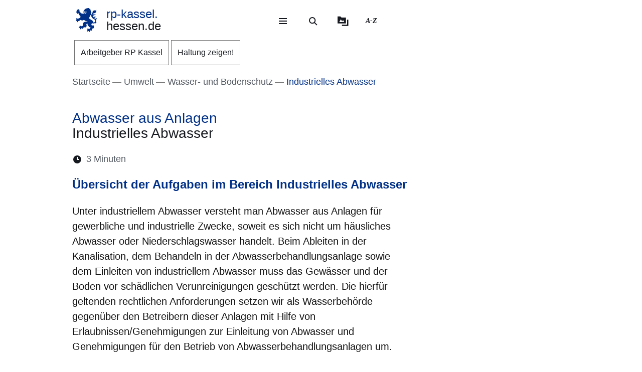

--- FILE ---
content_type: text/html; charset=UTF-8
request_url: https://rp-kassel.hessen.de/umwelt/wasser-und-bodenschutz/industrielles-abwasser
body_size: 38844
content:
<!DOCTYPE html>
<html lang="de" dir="ltr" prefix="content: http://purl.org/rss/1.0/modules/content/  dc: http://purl.org/dc/terms/  foaf: http://xmlns.com/foaf/0.1/  og: http://ogp.me/ns#  rdfs: http://www.w3.org/2000/01/rdf-schema#  schema: http://schema.org/  sioc: http://rdfs.org/sioc/ns#  sioct: http://rdfs.org/sioc/types#  skos: http://www.w3.org/2004/02/skos/core#  xsd: http://www.w3.org/2001/XMLSchema# ">
  <head>
    <meta http-equiv="X-UA-Compatible" content="IE=edge,chrome=1" />
    <meta charset="utf-8" />
<noscript><style>form.antibot * :not(.antibot-message) { display: none !important; }</style>
</noscript><style>/* @see https://github.com/aFarkas/lazysizes#broken-image-symbol */.js img.lazyload:not([src]) { visibility: hidden; }/* @see https://github.com/aFarkas/lazysizes#automatically-setting-the-sizes-attribute */.js img.lazyloaded[data-sizes=auto] { display: block; width: 100%; }</style>
<meta name="description" content="Unter industriellem Abwasser versteht man Abwasser aus Anlagen für gewerbliche und industrielle Zwecke, soweit es sich nicht um häusliches Abwasser oder Niederschlagswasser handelt." />
<meta name="keywords" content="Industrielles Abwasser" />
<link rel="canonical" href="https://rp-kassel.hessen.de/umwelt/wasser-und-bodenschutz/industrielles-abwasser" />
<link rel="icon" href="https://rp-kassel.hessen.de/sites/rp-kassel.hessen.de/files/styles/icon_64/public/favicon/favicon.png?itok=TCJ9RXOP" />
<link rel="icon" sizes="16x16" href="https://rp-kassel.hessen.de/sites/rp-kassel.hessen.de/files/styles/icon_16/public/favicon/favicon.png?itok=EzwPLtKN" />
<link rel="icon" sizes="32x32" href="https://rp-kassel.hessen.de/sites/rp-kassel.hessen.de/files/styles/icon_32/public/favicon/favicon.png?itok=slY39LRb" />
<link rel="icon" sizes="96x96" href="https://rp-kassel.hessen.de/sites/rp-kassel.hessen.de/files/styles/icon_96/public/favicon/favicon.png?itok=vD4UZAEs" />
<link rel="icon" sizes="192x192" href="https://rp-kassel.hessen.de/sites/rp-kassel.hessen.de/files/styles/icon_192/public/favicon/favicon.png?itok=1iJoHwIC" />
<link rel="apple-touch-icon" href="https://rp-kassel.hessen.de/sites/rp-kassel.hessen.de/files/styles/icon_60/public/favicon/favicon.png?itok=VVa9T51B" />
<link rel="apple-touch-icon" sizes="72x72" href="https://rp-kassel.hessen.de/sites/rp-kassel.hessen.de/files/styles/icon_72/public/favicon/favicon.png?itok=A0ck66c0" />
<link rel="apple-touch-icon" sizes="76x76" href="https://rp-kassel.hessen.de/sites/rp-kassel.hessen.de/files/styles/icon_76/public/favicon/favicon.png?itok=4DhTwsbz" />
<link rel="apple-touch-icon" sizes="114x114" href="https://rp-kassel.hessen.de/sites/rp-kassel.hessen.de/files/styles/icon_114/public/favicon/favicon.png?itok=7OiZm0tv" />
<link rel="apple-touch-icon" sizes="120x120" href="https://rp-kassel.hessen.de/sites/rp-kassel.hessen.de/files/styles/icon_120/public/favicon/favicon.png?itok=9BiLvnYl" />
<link rel="apple-touch-icon" sizes="144x144" href="https://rp-kassel.hessen.de/sites/rp-kassel.hessen.de/files/styles/icon_144/public/favicon/favicon.png?itok=LgDbKQWf" />
<link rel="apple-touch-icon" sizes="152x152" href="https://rp-kassel.hessen.de/sites/rp-kassel.hessen.de/files/styles/icon_152/public/favicon/favicon.png?itok=xg1n0MaN" />
<link rel="apple-touch-icon" sizes="180x180" href="https://rp-kassel.hessen.de/sites/rp-kassel.hessen.de/files/styles/icon_180/public/favicon/favicon.png?itok=TIKHFDfu" />
<link rel="apple-touch-icon-precomposed" href="https://rp-kassel.hessen.de/sites/rp-kassel.hessen.de/files/styles/icon_57/public/favicon/favicon.png?itok=HxUoeQ2z" />
<link rel="apple-touch-icon-precomposed" sizes="72x72" href="https://rp-kassel.hessen.de/sites/rp-kassel.hessen.de/files/styles/icon_72/public/favicon/favicon.png?itok=A0ck66c0" />
<link rel="apple-touch-icon-precomposed" sizes="76x76" href="https://rp-kassel.hessen.de/sites/rp-kassel.hessen.de/files/styles/icon_76/public/favicon/favicon.png?itok=4DhTwsbz" />
<link rel="apple-touch-icon-precomposed" sizes="114x114" href="https://rp-kassel.hessen.de/sites/rp-kassel.hessen.de/files/styles/icon_114/public/favicon/favicon.png?itok=7OiZm0tv" />
<link rel="apple-touch-icon-precomposed" sizes="120x120" href="https://rp-kassel.hessen.de/sites/rp-kassel.hessen.de/files/styles/icon_120/public/favicon/favicon.png?itok=9BiLvnYl" />
<link rel="apple-touch-icon-precomposed" sizes="144x144" href="https://rp-kassel.hessen.de/sites/rp-kassel.hessen.de/files/styles/icon_144/public/favicon/favicon.png?itok=LgDbKQWf" />
<link rel="apple-touch-icon-precomposed" sizes="152x152" href="https://rp-kassel.hessen.de/sites/rp-kassel.hessen.de/files/styles/icon_152/public/favicon/favicon.png?itok=xg1n0MaN" />
<link rel="apple-touch-icon-precomposed" sizes="180x180" href="https://rp-kassel.hessen.de/sites/rp-kassel.hessen.de/files/styles/icon_180/public/favicon/favicon.png?itok=TIKHFDfu" />
<meta property="og:site_name" content="rp-kassel.hessen.de" />
<meta property="og:title" content="Industrielles Abwasser" />
<meta property="og:description" content="Unter industriellem Abwasser versteht man Abwasser aus Anlagen für gewerbliche und industrielle Zwecke, soweit es sich nicht um häusliches Abwasser oder Niederschlagswasser handelt." />
<meta property="og:image" content="https://rp-kassel.hessen.de/sites/rp-kassel.hessen.de/files/styles/og_image/public/2022-06/hamburg-889657_960_720.jpg?itok=3v6buQ_E" />
<meta name="Generator" content="Drupal 11 (https://www.drupal.org)" />
<meta name="MobileOptimized" content="width" />
<meta name="HandheldFriendly" content="true" />
<meta name="viewport" content="width=device-width, initial-scale=1.0" />
<meta name="format-detection" content="telephone=no" />
<link rel="alternate" hreflang="de" href="https://rp-kassel.hessen.de/umwelt/wasser-und-bodenschutz/industrielles-abwasser" />

    <title>Industrielles Abwasser | rp-kassel.hessen.de</title>
    <style type="text/css" data-include>
      :root {
        --hw-dark: #00225f;
        --hw-standard: #003087;
        --hw-kick: #b3f2db;
        --hw-focus: #B158ED;
      }
    </style>
    <link rel="stylesheet" media="all" href="/sites/rp-kassel.hessen.de/files/css/css_E0USmak8nzC09_Ml3sTISwP7rhKQrhV4i0YcjvRmp6w.css?delta=0&amp;language=de&amp;theme=hw_radix_standard&amp;include=eJxFjVEOwyAMQy9Ex5GiABkwUUBJWMvtRytt-_Oznmx0hXrBSWzxF40jVWKQ5jMWkIScawQ3VFsVKzrLYuMbkw08OpYHvvA06QDGkE8QxRqQw63S1euRIzxH9ZrvCW61TFBCIe7IKmanOkDeEbK_jAu3hduNZjkYGXuS7-O_eYzahytZEgUjU5R269bwB_JuV6Q" />
<link rel="stylesheet" media="all" href="/modules/modified/ableplayer/css/ableplayer.override.min.css?t96cdr" data-include />
<link rel="stylesheet" media="all" href="/sites/rp-kassel.hessen.de/files/css/css_Q8YnAxbO6NrnD9cZaklhZo0gyGaxTcxuy8JhY_q9vE8.css?delta=2&amp;language=de&amp;theme=hw_radix_standard&amp;include=eJxFjVEOwyAMQy9Ex5GiABkwUUBJWMvtRytt-_Oznmx0hXrBSWzxF40jVWKQ5jMWkIScawQ3VFsVKzrLYuMbkw08OpYHvvA06QDGkE8QxRqQw63S1euRIzxH9ZrvCW61TFBCIe7IKmanOkDeEbK_jAu3hduNZjkYGXuS7-O_eYzahytZEgUjU5R269bwB_JuV6Q" />
<link rel="stylesheet" media="all" href="/sites/rp-kassel.hessen.de/files/css/css_FfOSQAxhiAbcgNsMg1s4Bj7g2MP-czDq-F8Rh3v5YL8.css?delta=3&amp;language=de&amp;theme=hw_radix_standard&amp;include=eJxFjVEOwyAMQy9Ex5GiABkwUUBJWMvtRytt-_Oznmx0hXrBSWzxF40jVWKQ5jMWkIScawQ3VFsVKzrLYuMbkw08OpYHvvA06QDGkE8QxRqQw63S1euRIzxH9ZrvCW61TFBCIe7IKmanOkDeEbK_jAu3hduNZjkYGXuS7-O_eYzahytZEgUjU5R269bwB_JuV6Q" data-include />

        <script src="/themes/custom/hw_radix_standard/src/js/modernizr/modernizr-custom.js?v=3.6.0"></script>


  </head>
  <body class="path-node page-node-type-hw-article" tabindex="-1">
            <div id="skip">
      <nav class="position-fixed sprungmarken bg-gray sr-only" aria-label="Sprungmarken Navigation">
        <ul>
          <li class="position-absolute"><a class="sr-only sr-only-focusable d-none d-xl-inline" href="#header-banner">Direkt zum Kopf der Seite</a></li>
          <li class="position-absolute"><a class="sr-only sr-only-focusable d-xl-none" href="#header-banner-mobile">Direkt zum Kopf der Seite</a></li>
          <li class="position-absolute"><a class="sr-only sr-only-focusable" href="#main-content">Direkt zum Inhalt</a></li>
          <li class="position-absolute"><a class="sr-only sr-only-focusable" href="#footer">Direkt zum Fuß der Seite</a></li>
        </ul>
      </nav>
    </div>

    
      <div class="dialog-off-canvas-main-canvas" data-off-canvas-main-canvas>
    
<div id="page-wrapper" class="page clearfix" tabindex="-1">

    <div class="container px-0">

                      <header id="header-banner" class="d-none d-xl-block" role="banner" tabindex="-1">
            
      

  <div class="block block--hw-radix-standard-branding header-brand position-fixed d-none d-xl-block">

  
    

      

    <span class="visually-hidden">&nbsp;</span>      <a class="navbar-brand nav-brand-small align-items-center d-inline-flex py-1" href="/" title="Zur Startseite">
                                  <svg role="img" xmlns="http://www.w3.org/2000/svg" width="52" height="60" viewBox="0 0 52 60" focusable="false" aria-labelledby="logo-hessenweb-description">
<title id="logo-hessenweb-description">Logo Hessen-Löwe - Hessisches Wappentier - Zur Startseite</title>
  <path id="logo-hessenweb-standard" d="M1083 24.973a2.6 2.6 0 0 1-1.618 1.022c-.982.141-1.838.634-1.673 1.721 0 0-2.4-1.681-2.149-2.741s1.274-1.392 2.33-1.868a2.12 2.12 0 0 0 1.525-2.519s-.214 1.242-1.326 1.334-2.858-.712-3.806-.31a2.364 2.364 0 0 0-1.491 2.78 2.554 2.554 0 0 1-1.386-2.194c-.109-1.647.074-3.219 3.932-4.352s3.206-3.11 3.206-3.11-.148.916-2.04 1.1-2.441-.476-3.971.476l1.017-1.022s-2.326-.432-3.237.729c0 0 .765-2.343 4.261-2.889s5.28-2.47 5.6-4.426a9.791 9.791 0 0 0-.292-4.792 5.779 5.779 0 0 1-3.712 3.365 4.406 4.406 0 0 0 .105-1.973 11.662 11.662 0 0 0-1.671.729c-1.457.7-4.3 1.61-3.607 5.633 0 0-3.545 2.414-3.239 8.006s8.12 9.033 8.12 9.033 2.876 1.868 1.71 4.537-2.111 2.669-5.717 2.669a3.035 3.035 0 0 0-.642-3.922 26.861 26.861 0 0 0-4.667-3.171 26.16 26.16 0 0 1-4.661-3.219 1.17 1.17 0 0 0 .964-.9 3.2 3.2 0 0 1-.892-2.12 4.391 4.391 0 0 0 1.9.312s-.365-2.044.4-2.96a4.066 4.066 0 0 0 .988-2.049h1.929a3.644 3.644 0 0 1-.657-1.829c.071-.768.729-3.585.071-5.048 0 0 1.455-.035 1.824-.511a8.956 8.956 0 0 1-1.714-2.343c-.329-.951-.766-2.12-1.093-2.266 0 0 .947-.587 1.022-1.025 0 0-1.821-1.061-2.222-1.392s-.548-.326-.548-.326 1.056-.44 1-1a3.52 3.52 0 0 1-2.091-.569 2.235 2.235 0 0 0-.506-1.022 1.564 1.564 0 0 0-2.151-.222s-2.036-.365-2.619.366c0 0-4.262-.035-4.949 2.56 0 0-3.052.881-2.4 3.182a1.984 1.984 0 0 0 1.49 2.634 1.748 1.748 0 0 0 2.364-1.609s1.683.109 2.009 1.462c.022.088.041.176.057.261a10.033 10.033 0 0 0-4.241.507c-2.3.805-2.947.37-3.475-.159s-.526-1.369.311-2.255a1.539 1.539 0 0 0-2.153.916c-.731 1.9 1.1 2.921 2.587 2.925 1.632 0 2.473-.587 4.115-.951a7.222 7.222 0 0 1 2.877-.1 1.05 1.05 0 0 1-.982.939c-.769.074-1.684-.393-2.459.018a1.038 1.038 0 0 0 .262 1.767c.813.317 1.175-.578 1.736-.449a.823.823 0 0 1 .565 1c-.154.493-1.456 1.72-3.966-.144a3.782 3.782 0 0 0-1.421-.731v1.757a2.908 2.908 0 0 1-2.658-1.106s-1.32.347-1.33 1.417a11.816 11.816 0 0 1-4.678-2.8 26.678 26.678 0 0 1-2.872-3.584 1.649 1.649 0 0 1 .038-1.966 1.109 1.109 0 0 0-.477-1.617s-.379-1.334-1.539-1.432a2.032 2.032 0 0 0-1.773.736s1.07.581 1 1.01a1.247 1.247 0 0 1-.4.655.924.924 0 0 0-.964-.749s-1-1.381-2.258-.622a1.7 1.7 0 0 0-.692 1.462s1.2-.109 1.165.218a1.132 1.132 0 0 0-.14 1.388 2.205 2.205 0 0 0 1.014.77s-1.356-.365-1.82.44a1.845 1.845 0 0 0-1.574 2.255 3.683 3.683 0 0 0 .811 1.364s-.163-1.133.71-1.244a1.221 1.221 0 0 0 1.4.405 1.114 1.114 0 0 0 .544 1.572 1.155 1.155 0 0 1-1.131.585s.916 1.559 2 1.262a2.485 2.485 0 0 0 1.274-1.262l.274-.273s2.122 3.161 1.644 4.99c0 0 1.185.255 1.575-.511 0 0 .622 2.449-.327 3.728 0 0 1.565.55 2.074-.476 0 0 1.237 1.757-.363 2.049l.291.77a16.042 16.042 0 0 1-4.625 2.379c-2.185.546-2.16 1.045-3.024.144-.684-.715-1.057-.257-1.057-.257a1.962 1.962 0 0 0-2.694 1.279s1.2-.07 1.35.292c0 0-.136 1.043.619 1.135 0 0-1.354.12-1.164 1.374 0 0-1.941.881.253 3.048 0 0 .182-1.133.656-1.207 0 0 .447.358.765 0a1.367 1.367 0 0 0 .327 1.9s-.252 1.388 1.586 1.589a3.421 3.421 0 0 1 .31-1.48 1.163 1.163 0 0 0 .948-1.283.789.789 0 0 1 .182-.7s.254.877 1.055.659a5.121 5.121 0 0 0 .656 1.131s1.2-.467 1.164-1.5a1.249 1.249 0 0 0 .509-1.942 4.19 4.19 0 0 1 4.659.657.821.821 0 0 0 .774-.877s1.327.493 1.353 1.362c0 0 1.3-.472 1.229-1.568 0 0 2.258-.329 2.585.842a1.156 1.156 0 0 0 .728-1.17s2.147 3.182 8.664 3.767l-.6.6-.2.2s-4.894-.259-6.956.8-3.472 1.846-3.812 6.078a3.1 3.1 0 0 1-.735 2.3s.4.659.946.659a3.442 3.442 0 0 1-2.332 1.392c-1.677.294-1.964.1-2.235-.277a.917.917 0 0 0-1.3-.329 1.8 1.8 0 0 0-.766-.423 1.573 1.573 0 0 0-1.891 1.649s.947-.257 1.235 0l.147.657s-1.464-.731-2.033.405c0 0-2.953.731-.843 3.547 0 0 .33-1.17 1.075-1.075a1.083 1.083 0 0 0 1.148.27s-.819 1.189.256 1.829a2.074 2.074 0 0 0 1.126 1.61s.948-.44 1.074-1.078a1.759 1.759 0 0 0 1.547-2.067 3.232 3.232 0 0 0 .838-.257s.035.877 1.291 1.3a.866.866 0 0 1 0 1s2.019 0 1.8-1.5c0 0 .693-.292.509-1.392 0 0 2.476-.768 2.984-1.427l.474.846s1.365-.493 1.747-1.318l.184 1.533s3.2-2.174 3.022-4.5c-.161-2.083-.872-2.56-.836-3.256a2.629 2.629 0 0 1 3.132-2.047 6.4 6.4 0 0 0 1.016 4.5c1.456 1.825 2.511 2.669 2.511 3.326v1.061s1.311-.4 1.386-.694c0 0 .509 1.868 1.418 1.9a4.848 4.848 0 0 1 1.131-1.536 5.4 5.4 0 0 1-1.414 3.383c-1.227 1.054-2.011 1.409-3.25 1.151a1.371 1.371 0 0 0-1.639-.476 1.981 1.981 0 0 0-2.473.733 2.473 2.473 0 0 0 0 1.938s.691-1.022 1.128-.8c0 0 0 .731.62.805a1.338 1.338 0 0 0-.769 1.827s-1.893 1.17 0 2.889c0 0 .071-.8 1.329-1.334a1.693 1.693 0 0 0 1.618-.275l.8.807a3.021 3.021 0 0 1 .583 1.833s1.712-.7 1.673-1.9a1.507 1.507 0 0 0 .986-1.792s.948-.292.8-1.133a1.122 1.122 0 0 0 1.455.4s.982.44.964.969a1.635 1.635 0 0 0 1.036-2.137 1.219 1.219 0 0 0-.435-1.757s1.455-1.207 1.6-1.938c0 0 .573.8.938.8a1.606 1.606 0 0 0 .737-1.318 1.869 1.869 0 0 0 2.513-.7s-1.13-.511-.509-2.632c0 0 .947-2.46-.444-3.251-1.216-.7-1.819-.557-3.161-.041 0 0-2.7.923-2.548-2.925a3.677 3.677 0 0 1 2-2.819 6.789 6.789 0 0 0 5.825 0s1.821.816 2.842-.035c1.146-.958 1.6-2.047 2.272-2.357 0 0-1.364-.768-1.911-.384 0 0 1.056-1.025.692-3.841s.655-2.671 1.219-3.658a3.74 3.74 0 0 0 .005-2.59" transform="translate(-1031.253)" style="fill:#003593"/>
</svg>

                                      <p class="p-reboot align-self-center col"><span class="site-name-prefix">rp-kassel.</span><br>hessen.de</p>
      </a>
  
  
  </div>

  <div class="block block--hw-radix-standard-meta-menu">

  
    <div style="display:none"><?xml version="1.0" encoding="UTF-8"?>
<svg xmlns="http://www.w3.org/2000/svg" xmlns:xlink="http://www.w3.org/1999/xlink" id="meta-navigation-icon-map" aria-hidden="true" style="position: absolute; width: 0; height: 0; overflow: hidden;" version="1.1">
  <defs>
    <symbol id="icon-meta-navigationicon_barrierefreiheit" viewBox="0 0 33 32">
      <path fill="currentColor" d="M30.298 10.902c-0.11-0.935-0.898-1.653-1.853-1.653-0.078 0-0.155 0.005-0.23 0.014l0.009-0.001-4.2 0.573-0.868 0.134-0.56 0.091c-0.441 0.090-0.954 0.15-1.479 0.165l-0.013 0c-0.276 0.018-0.598 0.028-0.923 0.028-0.892 0-1.766-0.076-2.617-0.223l0.091 0.013c-1.54-0.243-3.106-0.434-4.62-0.655l-0.946-0.126c-0.081-0.012-0.174-0.019-0.269-0.019-0.94 0-1.72 0.688-1.863 1.588l-0.001 0.011c-0.011 0.077-0.017 0.166-0.017 0.257 0 0.952 0.696 1.742 1.606 1.889l0.011 0.001 1.735 0.3 1.488 0.174 2.295 0.321v0.1c0.008 0.13 0.013 0.281 0.013 0.434s-0.005 0.304-0.014 0.455l0.001-0.021c-0.091 1.050-0.187 2.108-0.291 3.15v0.386c-0.024 0.499-0.102 0.97-0.228 1.42l0.011-0.045c-0.408 1.336-0.868 2.69-1.3 4l-0.11 0.347c-0.030 0.1-0.8 2.477-0.868 2.681-0.059 0.184-0.092 0.395-0.092 0.614 0 0.339 0.081 0.659 0.224 0.942l-0.005-0.012c0.223 0.365 0.592 0.621 1.024 0.689l0.008 0.001 0.217 0.039c0.138 0.036 0.303 0.063 0.471 0.077l0.011 0.001h0.056c0.803-0.001 1.487-0.508 1.751-1.219l0.004-0.013c0.182-0.516 0.36-1.059 0.529-1.579l0.716-2.169 0.2-0.612c0.226-0.7 0.46-1.423 0.681-2.143l1.327 4.013c0.226 0.72 0.482 1.5 0.8 2.438 0.157 0.473 0.493 0.85 0.926 1.058l0.011 0.005c0.238 0.122 0.52 0.193 0.818 0.193 0.206 0 0.404-0.034 0.588-0.097l-0.013 0.004c0.779-0.244 1.335-0.959 1.335-1.804 0-0.195-0.030-0.383-0.084-0.56l0.004 0.013c-0.078-0.221-0.169-0.477-0.243-0.742l-1.462-4.477c-0.31-0.765-0.536-1.654-0.638-2.58l-0.004-0.045c-0.065-0.829-0.121-1.432-0.169-1.844-0.035-0.295-0.061-0.56-0.082-0.846-0.022-0.2-0.039-0.434-0.065-0.664-0.039-0.573-0.039-1.15-0.039-1.583l5.54-0.785c0.963-0.119 1.701-0.932 1.701-1.917 0-0.067-0.003-0.133-0.010-0.199l0.001 0.008zM22.871 12.802c-0.438 0.012-0.789 0.37-0.789 0.811 0 0.029 0.002 0.058 0.005 0.087l-0-0.004c0 0.239 0 0.495 0.026 0.764s0.035 0.625 0.035 0.963l0.143 1.527 0.065 0.542c0.059 0.374 0.098 0.813 0.108 1.259l0 0.012c0.124 1.076 0.373 2.056 0.735 2.98l-0.028-0.080 1.466 4.416c0.035 0.121 0.074 0.243 0.113 0.364s0.082 0.243 0.117 0.364v0.030c0.021 0.073 0.034 0.157 0.034 0.244 0 0.162-0.043 0.314-0.118 0.446l0.002-0.004c-0.186 0.296-0.511 0.489-0.881 0.489-0.12 0-0.235-0.020-0.342-0.058l0.007 0.002c-0.204-0.11-0.358-0.289-0.432-0.506l-0.002-0.006c-0.165-0.486-0.325-0.98-0.482-1.458-0.108-0.33-0.213-0.655-0.321-0.976l-1.5-4.573c-0.213-0.59-0.642-0.638-0.868-0.577-0.282 0.088-0.501 0.3-0.598 0.571l-0.002 0.006c-0.187 0.551-0.364 1.1-0.547 1.653s-0.356 1.106-0.542 1.653l-0.596 1.866c-0.1 0.308-0.2 0.6-0.3 0.868s-0.234 0.664-0.334 1c-0.147 0.577-0.829 0.664-1.241 0.577-0.24-0.029-0.441-0.171-0.553-0.369l-0.002-0.004c-0.028-0.098-0.044-0.21-0.044-0.327 0-0.221 0.058-0.428 0.16-0.607l-0.003 0.006 0.243-0.6 0.586-1.835 0.174-0.521c0.408-1.249 0.833-2.547 1.232-3.835 0.131-0.459 0.222-0.994 0.255-1.545l0.001-0.021v-0.373c0.117-1.076 0.217-2.169 0.295-3.189v-1.217c0-0.007 0-0.015 0-0.023 0-0.395-0.305-0.719-0.692-0.749l-0.003-0-2.438-0.33-1.575-0.221-1.735-0.256c-0.46-0.072-0.807-0.465-0.807-0.939 0-0.040 0.003-0.080 0.007-0.12l-0 0.005c0.082-0.435 0.458-0.761 0.911-0.764h0c0.021-0.002 0.046-0.003 0.072-0.003s0.050 0.001 0.075 0.003l-0.003-0 1.4 0.187c1.367 0.187 2.776 0.382 4.147 0.655 0.785 0.139 1.69 0.218 2.613 0.218 0.373 0 0.744-0.013 1.111-0.039l-0.049 0.003c0.707-0.048 1.414-0.152 2.139-0.269l0.868-0.121 1.735-0.3 2.382-0.334c0.016-0.001 0.035-0.002 0.054-0.002 0.376 0 0.699 0.225 0.844 0.547l0.002 0.006c0.052 0.109 0.082 0.237 0.082 0.373 0 0.266-0.117 0.505-0.302 0.668l-0.001 0.001c-0.142 0.107-0.314 0.181-0.502 0.207l-0.006 0.001z"></path>
      <path fill="currentColor" d="M6.070 14.464h6.486c1.105 0 2 0.895 2 2v6.486c0 1.105-0.895 2-2 2h-6.486c-1.105 0-2-0.895-2-2v-6.486c0-1.105 0.895-2 2-2z"></path>
      <path fill="#fff" d="M10.916 23.228h-2.6c-0.001 0-0.003 0-0.005 0-0.114 0-0.219-0.045-0.295-0.118l0 0c-0.071-0.079-0.114-0.185-0.114-0.3s0.043-0.221 0.114-0.3l-0 0c0.068-0.045 0.152-0.072 0.243-0.072 0.020 0 0.040 0.001 0.060 0.004l-0.002-0h0.87v-3.223h-0.855c-0.118-0.001-0.224-0.050-0.3-0.128l-0-0c-0.071-0.079-0.115-0.184-0.115-0.3s0.044-0.221 0.115-0.3l-0 0c0.076-0.078 0.182-0.127 0.3-0.128h1.295c0.118 0.001 0.224 0.050 0.3 0.128l0 0c0.071 0.071 0.115 0.169 0.115 0.277 0 0.008-0 0.016-0.001 0.024l0-0.001v3.653h0.859c0.233 0.008 0.421 0.195 0.428 0.427l0 0.001c0 0.002 0 0.004 0 0.007 0 0.116-0.049 0.22-0.128 0.293l-0 0c-0.061 0.039-0.136 0.061-0.216 0.061-0.024 0-0.047-0.002-0.069-0.006l0.002 0zM9.18 16.167h0.449c0.004-0 0.010-0 0.015-0 0.111 0 0.211 0.044 0.285 0.114l-0-0c0.071 0.076 0.114 0.178 0.114 0.291 0 0.003-0 0.006-0 0.010v-0 0.356c0 0.004 0 0.010 0 0.015 0 0.228-0.185 0.413-0.413 0.413-0.002 0-0.003 0-0.005-0h-0.449c-0 0-0.001 0-0.001 0-0.122 0-0.232-0.049-0.313-0.128l0 0c-0.072-0.075-0.117-0.177-0.118-0.289v-0.367c0.001-0.118 0.050-0.224 0.128-0.3l0-0c0.072-0.070 0.171-0.114 0.279-0.114 0.009 0 0.017 0 0.026 0.001l-0.001-0z"></path>
      <path fill="currentColor" d="M20.143 8.789c-0 0-0.001 0-0.001 0-1.653 0-2.997-1.32-3.036-2.963l-0-0.004c0-0.003-0-0.008-0-0.012 0-0.838 0.331-1.599 0.869-2.158l-0.001 0.001c0.094-0.087 0.22-0.14 0.358-0.14s0.264 0.053 0.358 0.14l-0-0c0.087 0.093 0.14 0.218 0.14 0.356s-0.053 0.263-0.14 0.356l0-0c-0.354 0.363-0.572 0.86-0.572 1.408 0 1.114 0.903 2.017 2.017 2.017s2.017-0.903 2.017-2.017c0-0.567-0.234-1.080-0.611-1.446l-0-0c-0.35-0.349-0.833-0.564-1.366-0.564-0.012 0-0.024 0-0.036 0l0.002-0c-0.013 0.001-0.029 0.002-0.044 0.002-0.271 0-0.49-0.219-0.49-0.49s0.219-0.49 0.49-0.49c0.016 0 0.031 0.001 0.046 0.002l-0.002-0c1.657 0 3 1.343 3 3s-1.343 3-3 3v0z"></path>
    </symbol>
    <symbol id="icon-meta-navigationicon_gebaerdensprache" viewBox="0 0 32 32">
      <path fill="currentColor" d="M18.36 28.968c-0.001 0-0.002 0-0.002 0-0.12 0-0.236-0.014-0.348-0.040l0.010 0.002-5.611-1.342c-0.22-0.056-0.38-0.252-0.38-0.486 0-0.277 0.224-0.501 0.501-0.501 0.043 0 0.085 0.005 0.124 0.016l-0.003-0.001 5.585 1.354c0.033 0.008 0.071 0.012 0.11 0.012 0.277 0 0.502-0.225 0.502-0.502 0-0.238-0.166-0.438-0.389-0.489l-0.003-0.001-3.272-0.885c-0.216-0.059-0.372-0.253-0.372-0.483 0-0.041 0.005-0.082 0.015-0.12l-0.001 0.003c0.058-0.222 0.257-0.383 0.493-0.383 0.032 0 0.064 0.003 0.095 0.009l-0.003-0 4.736 0.9c0.019 0.002 0.041 0.003 0.063 0.003 0.318 0 0.576-0.258 0.576-0.576 0-0.283-0.204-0.519-0.474-0.567l-0.003-0.001-4.589-0.987c-0.255-0.025-0.452-0.239-0.452-0.498 0-0.276 0.224-0.5 0.5-0.5 0.036 0 0.072 0.004 0.106 0.011l-0.003-0.001 5.442 0.488c0.038 0.008 0.082 0.013 0.127 0.013 0.195 0 0.368-0.088 0.484-0.227l0.001-0.001c0.088-0.106 0.142-0.244 0.142-0.395 0-0.088-0.018-0.172-0.052-0.248l0.002 0.004c-0.092-0.21-0.29-0.358-0.525-0.377l-0.002-0-5.54-0.4c-0.276 0-0.5-0.224-0.5-0.5s0.224-0.5 0.5-0.5v0l5.015-0.229c0.005 0 0.010 0 0.015 0 0.137 0 0.262-0.054 0.354-0.142l-0 0c0.095-0.091 0.153-0.219 0.153-0.36 0-0.271-0.215-0.491-0.483-0.5l-0.001-0-8.279-0.128c-0.192-0.002-0.358-0.112-0.441-0.272l-0.001-0.003c-0.033-0.065-0.053-0.142-0.053-0.224 0-0.11 0.036-0.212 0.096-0.295l-0.001 0.001 2.3-3.2c0.1-0.128 0.377-0.5 0.109-0.784-0.093-0.102-0.227-0.166-0.376-0.166-0.13 0-0.248 0.049-0.338 0.129l0.001-0-5.354 4.787c-0.758 0.729-1.229 1.752-1.229 2.884 0 1.656 1.006 3.077 2.441 3.685l0.026 0.010c0.203 0.067 0.347 0.255 0.347 0.476 0 0.276-0.224 0.5-0.5 0.5-0.082 0-0.159-0.020-0.227-0.054l0.003 0.001c-1.819-0.775-3.071-2.548-3.071-4.613 0-1.418 0.59-2.697 1.538-3.607l0.002-0.002 5.355-4.794c0.269-0.259 0.636-0.418 1.040-0.418 0.829 0 1.502 0.672 1.502 1.502 0 0.426-0.177 0.81-0.462 1.084l-0.001 0-1.725 2.4 7.306 0.11c0.826 0.003 1.494 0.674 1.494 1.5 0 0.489-0.234 0.923-0.596 1.197l-0.004 0.003c0.667 0.21 1.142 0.823 1.142 1.547 0 0.894-0.725 1.619-1.619 1.619-0.006 0-0.012-0-0.018-0h0.001c0.246 0.276 0.396 0.641 0.396 1.041 0 0.278-0.073 0.54-0.2 0.767l0.004-0.008c-0.276 0.492-0.795 0.82-1.39 0.82-0.088 0-0.175-0.007-0.259-0.021l0.009 0.001-0.2-0.038c0.055 0.149 0.087 0.321 0.087 0.5 0 0.82-0.664 1.484-1.484 1.484-0.004 0-0.008 0-0.011-0h0.001z"></path>
      <path fill="currentColor" d="M19.128 16.191c-0.002 0-0.004 0-0.006 0-0.276 0-0.5-0.224-0.5-0.5 0-0.175 0.090-0.328 0.225-0.418l0.002-0.001 3.429-2.251c0.126-0.091 0.206-0.236 0.206-0.401 0-0.108-0.035-0.209-0.094-0.29l0.001 0.001c-0.093-0.129-0.244-0.213-0.413-0.213-0.107 0-0.206 0.033-0.288 0.090l0.002-0.001-2.855 1.827c-0.081 0.055-0.181 0.088-0.289 0.088-0.176 0-0.331-0.088-0.424-0.222l-0.001-0.002c-0.056-0.080-0.089-0.18-0.089-0.287 0-0.175 0.088-0.329 0.223-0.421l0.002-0.001 3.851-2.892c0.078-0.097 0.126-0.222 0.126-0.357 0-0.142-0.052-0.272-0.137-0.371l0.001 0.001c-0.107-0.125-0.265-0.203-0.441-0.203-0.103 0-0.199 0.027-0.283 0.074l0.003-0.002-3.814 2.735c-0.082 0.058-0.183 0.092-0.293 0.092-0.165 0-0.312-0.078-0.406-0.2l-0.001-0.001c-0.071-0.086-0.113-0.196-0.113-0.317 0-0.146 0.062-0.277 0.162-0.369l0-0 4.006-3.687c0.14-0.115 0.228-0.287 0.228-0.481 0-0.154-0.056-0.295-0.149-0.403l0.001 0.001c-0.116-0.133-0.286-0.216-0.475-0.216-0.155 0-0.297 0.056-0.406 0.149l0.001-0.001-4 3.819c-0.094 0.102-0.228 0.166-0.378 0.166-0.131 0-0.251-0.049-0.342-0.131l0 0c-0.104-0.092-0.169-0.226-0.169-0.375 0-0.131 0.051-0.251 0.134-0.34l-0 0 3.183-3.852c0.089-0.093 0.143-0.218 0.143-0.357 0-0.006-0-0.013-0-0.019l0 0.001c-0.004-0.139-0.066-0.262-0.162-0.349l-0-0c-0.090-0.079-0.208-0.127-0.338-0.127-0.149 0-0.283 0.063-0.376 0.165l-0 0-5.622 6.024c-0.092 0.101-0.224 0.165-0.371 0.165-0.241 0-0.442-0.171-0.489-0.398l-0.001-0.003-0.846-3.837c-0.030-0.15-0.147-0.608-0.514-0.608v0c-0.002-0-0.004-0-0.006-0-0.276 0-0.5 0.224-0.5 0.5 0 0 0 0 0 0v0l-0.019 7.15c-0.017 0.271-0.234 0.486-0.505 0.5l-0.001 0c-0.001 0-0.001 0-0.002 0-0.138 0-0.264-0.056-0.354-0.147v0c-0.090-0.090-0.146-0.215-0.146-0.353 0-0.001 0-0.001 0-0.002v0l0.020-7.125c0.003-0.829 0.676-1.5 1.505-1.5 0.002 0 0.004 0 0.005 0h-0c0.789 0.019 1.431 0.623 1.51 1.393l0.001 0.007 0.634 2.892 4.977-5.342c0.278-0.301 0.675-0.489 1.116-0.489 0.391 0 0.747 0.148 1.016 0.39l-0.001-0.001c0.289 0.258 0.477 0.625 0.5 1.035l0 0.004c0.003 0.032 0.004 0.069 0.004 0.107s-0.002 0.075-0.005 0.112l0-0.005c0.235-0.137 0.518-0.218 0.82-0.218 0.042 0 0.084 0.002 0.126 0.005l-0.006-0c0.844 0.075 1.502 0.779 1.502 1.636 0 0.413-0.152 0.79-0.403 1.078l0.002-0.002c0.682 0.005 1.261 0.44 1.481 1.047l0.003 0.011c0.056 0.155 0.089 0.334 0.089 0.52 0 0.494-0.229 0.935-0.586 1.223l-0.003 0.002-0.162 0.124c0.267 0.116 0.488 0.295 0.65 0.52l0.003 0.005c0.17 0.239 0.272 0.538 0.272 0.86 0 0.51-0.255 0.96-0.645 1.23l-3.45 2.257c-0.077 0.051-0.172 0.082-0.274 0.082-0.003 0-0.006-0-0.009-0h0z"></path>
    </symbol>
    <symbol id="icon-meta-navigationicon_leichte_sprache" viewBox="0 0 32 32">
      <path fill="currentColor" d="M15.58 29c-0.14-0-0.27-0.045-0.375-0.121l0.002 0.001-9.955-7.1c-0.153-0.106-0.252-0.281-0.252-0.479 0-0.003 0-0.006 0-0.010v0-13.028c0.004-0.235 0.142-0.436 0.341-0.531l0.004-0.002c0.081-0.040 0.177-0.064 0.278-0.064 0.141 0 0.271 0.046 0.376 0.123l9.581 6.842 9.583-6.843c0.104-0.074 0.234-0.118 0.373-0.118 0.101 0 0.197 0.023 0.283 0.064l-0.004-0.002c0.203 0.095 0.341 0.296 0.345 0.53v13.027c-0.019 0.332-0.294 0.595-0.629 0.595s-0.61-0.262-0.629-0.593l-0-0.002v-11.84l-8.949 6.395c-0.104 0.075-0.233 0.12-0.373 0.12s-0.27-0.045-0.375-0.121l0.002 0.001-8.949-6.395v11.539l9.322 6.657 6.6-4.691c0.095-0.058 0.21-0.093 0.333-0.093 0.202 0 0.382 0.093 0.5 0.238l0.001 0.001c0.076 0.097 0.122 0.22 0.122 0.355 0 0.179-0.082 0.339-0.21 0.445l-0.001 0.001-6.968 4.975c-0.104 0.077-0.235 0.123-0.377 0.123-0 0-0.001 0-0.001 0h0z"></path>
      <path fill="currentColor" d="M20.558 8.852c-0.005 0-0.012 0-0.018 0-0.329 0-0.596-0.261-0.607-0.587l-0-0.001c-0.212-2.236-2.081-3.972-4.355-3.972s-4.143 1.736-4.354 3.955l-0.001 0.018c0.001 0.014 0.002 0.030 0.002 0.047 0 0.216-0.118 0.404-0.293 0.503l-0.003 0.002c-0.094 0.055-0.207 0.087-0.328 0.087s-0.233-0.032-0.331-0.089l0.003 0.002c-0.178-0.101-0.296-0.289-0.296-0.504 0-0.016 0.001-0.033 0.002-0.049l-0 0.002c0.153-2.97 2.599-5.32 5.593-5.32s5.44 2.35 5.592 5.306l0.001 0.014c-0.007 0.326-0.273 0.588-0.6 0.588-0.003 0-0.005 0-0.008-0h0z"></path>
      <path fill="currentColor" d="M13.092 23.066c-0 0-0.001 0-0.001 0-0.139 0-0.269-0.044-0.374-0.119l0.002 0.001-4.974-3.51c-0.15-0.102-0.248-0.273-0.248-0.466 0-0.134 0.047-0.257 0.125-0.353l-0.001 0.001c0.12-0.143 0.298-0.233 0.497-0.233 0.139 0 0.268 0.044 0.374 0.119l-0.002-0.001 4.978 3.509c0.151 0.103 0.249 0.274 0.249 0.468 0 0.134-0.046 0.256-0.124 0.353l0.001-0.001c-0.116 0.143-0.292 0.233-0.489 0.233-0.005 0-0.009-0-0.014-0h0.001z"></path>
      <path fill="currentColor" d="M13.092 19.516c-0 0-0.001 0-0.001 0-0.139 0-0.269-0.044-0.374-0.119l0.002 0.001-4.974-3.51c-0.15-0.102-0.248-0.273-0.248-0.466 0-0.134 0.047-0.257 0.125-0.353l-0.001 0.001c0.12-0.143 0.298-0.233 0.497-0.233 0.139 0 0.268 0.044 0.374 0.119l-0.002-0.001 4.978 3.509c0.151 0.103 0.249 0.274 0.249 0.468 0 0.134-0.046 0.256-0.124 0.353l0.001-0.001c-0.116 0.143-0.292 0.233-0.489 0.233-0.005 0-0.009-0-0.014-0h0.001z"></path>
      <path fill="currentColor" d="M18.069 19.516c-0.004 0-0.008 0-0.012 0-0.196 0-0.372-0.090-0.487-0.231l-0.001-0.001c-0.077-0.096-0.123-0.218-0.123-0.352 0-0.194 0.098-0.365 0.247-0.467l0.002-0.001 4.978-3.509c0.104-0.073 0.232-0.117 0.372-0.117 0.2 0 0.378 0.090 0.497 0.232l0.001 0.001c0.077 0.095 0.124 0.218 0.124 0.352 0 0.193-0.097 0.364-0.246 0.465l-0.002 0.001-4.976 3.509c-0.104 0.074-0.233 0.118-0.372 0.118-0 0-0.001 0-0.001 0h0z"></path>
    </symbol>
    <symbol id="icon-meta-navigationiconicon_social_media" viewBox="0 0 32 32">
      <path fill="currentColor" d="M19.627 16.176c0.001 0.033 0.002 0.071 0.002 0.11 0 1.816-1.454 3.293-3.261 3.329l-0.003 0c-0.056 0.004-0.122 0.006-0.189 0.006-0.881 0-1.68-0.354-2.261-0.927l0 0c-0.127-0.092-0.208-0.239-0.208-0.406s0.081-0.314 0.207-0.405l0.001-0.001c0.092-0.127 0.239-0.208 0.406-0.208s0.314 0.081 0.405 0.207l0.001 0.001c0.407 0.379 0.955 0.611 1.557 0.611s1.15-0.233 1.558-0.613l-0.001 0.001c0.379-0.407 0.611-0.955 0.611-1.557s-0.233-1.15-0.613-1.558l0.001 0.001c-0.408-0.376-0.956-0.607-1.557-0.607s-1.149 0.231-1.559 0.609l0.002-0.001c-0.39 0.379-0.637 0.904-0.65 1.487l-0 0.002c-0.013 0.292-0.239 0.528-0.526 0.555l-0.002 0c-0.292-0.013-0.528-0.239-0.555-0.526l-0-0.002c-0.001-0.025-0.001-0.054-0.001-0.083 0-1.821 1.45-3.304 3.259-3.356l0.005-0c0.041-0.002 0.088-0.003 0.136-0.003 1.787 0 3.236 1.449 3.236 3.236 0 0.034-0.001 0.068-0.002 0.102l0-0.005z"></path>
      <path fill="currentColor" d="M26.155 17.223l-3.087 0.948c-0.021 0.127-0.059 0.24-0.111 0.345l0.003-0.007c-0.043 0.139-0.089 0.256-0.142 0.368l0.007-0.016c0 0.122-0.108 0.244-0.162 0.338l-0.149 0.325 1.5 2.856c-0.12 0.168-0.235 0.314-0.358 0.454l0.006-0.007-0.406 0.42-0.406 0.406-0.46 0.393-2.856-1.543-0.325 0.149-0.325 0.162-0.366 0.135-0.338 0.108-0.946 3.083c-0.043 0.007-0.092 0.011-0.142 0.011s-0.099-0.004-0.147-0.012l0.005 0.001h-1.733c-0.043 0.007-0.092 0.011-0.142 0.011s-0.099-0.004-0.147-0.012l0.005 0.001-0.885-3.082-0.338-0.108-0.362-0.136-0.325-0.162-0.325-0.149-2.923 1.543-0.46-0.393-0.406-0.406-0.406-0.42c-0.117-0.133-0.232-0.279-0.34-0.43l-0.012-0.017 1.5-2.816c-0.023-0.139-0.075-0.263-0.151-0.369l0.002 0.003c-0.054-0.108-0.108-0.217-0.162-0.338-0.046-0.096-0.092-0.213-0.13-0.333l-0.005-0.019c-0.024-0.127-0.061-0.241-0.112-0.347l0.004 0.009-3.086-0.947c-0.007-0.039-0.011-0.083-0.011-0.128s0.004-0.090 0.011-0.133l-0.001 0.005c0.003-0.045 0.005-0.097 0.005-0.15s-0.002-0.105-0.005-0.157l0 0.007c-0.003-0.045-0.005-0.097-0.005-0.15s0.002-0.105 0.005-0.157l-0 0.007v-0.6c-0.003-0.041-0.005-0.088-0.005-0.136s0.002-0.095 0.006-0.142l-0 0.006c0.003-0.045 0.005-0.097 0.005-0.15s-0.002-0.105-0.005-0.157l0 0.007c-0.007-0.043-0.011-0.092-0.011-0.142s0.004-0.099 0.012-0.147l-0.001 0.005 3.087-0.871c0.021-0.127 0.059-0.24 0.111-0.345l-0.003 0.007c0.041-0.122 0.081-0.244 0.135-0.366 0.058-0.133 0.112-0.239 0.171-0.343l-0.009 0.018 0.145-0.323-1.5-2.924c0.108-0.162 0.23-0.311 0.352-0.46l0.406-0.406c0.122-0.135 0.271-0.271 0.406-0.406 0.136-0.128 0.287-0.244 0.448-0.345l0.012-0.007 2.927 1.5 0.325-0.149 0.324-0.161 0.366-0.135 0.334-0.108 0.884-3.087h2.3l0.948 3.087 0.338 0.108 0.366 0.135 0.325 0.162 0.325 0.149 2.856-1.5c0.162 0.108 0.311 0.23 0.46 0.352 0.147 0.127 0.279 0.259 0.402 0.401l0.004 0.005 0.406 0.406c0.122 0.149 0.244 0.3 0.352 0.46l-1.5 2.924 0.149 0.325c0 0.095 0.108 0.217 0.162 0.325 0.046 0.099 0.092 0.22 0.13 0.345l0.005 0.021c0.041 0.122 0.081 0.23 0.108 0.338l3.087 0.948c0.007 0.043 0.011 0.092 0.011 0.142s-0.004 0.099-0.012 0.147l0.001-0.005c-0.003 0.045-0.005 0.097-0.005 0.15s0.002 0.105 0.005 0.157l-0-0.007c0.003 0.041 0.005 0.088 0.005 0.136s-0.002 0.095-0.006 0.142l0-0.006v0.6c0.003 0.045 0.005 0.097 0.005 0.15s-0.002 0.105-0.005 0.157l0-0.007c-0.003 0.045-0.005 0.097-0.005 0.15s0.002 0.105 0.005 0.157l-0-0.007c0.004 0.029 0.006 0.062 0.006 0.095s-0.002 0.066-0.006 0.099l0-0.004zM22.094 17.223l2.938-0.88v-0.515l-2.3-0.7-0.555-0.162-0.19-0.636-0.15-0.29c-0.031-0.105-0.068-0.195-0.112-0.28l0.004 0.009c-0.037-0.109-0.083-0.202-0.138-0.29l0.003 0.005c-0.052-0.085-0.102-0.183-0.144-0.286l-0.005-0.014-0.284-0.5 0.284-0.555 1.136-2.15-0.068-0.081-0.108-0.095-0.095-0.108-0.135-0.122-2.707 1.354-0.555-0.288-0.257-0.135-0.3-0.122-0.244-0.041-0.3-0.108-0.6-0.19-0.19-0.6-0.7-2.342h-0.483l-0.7 2.342-0.2 0.6-0.6 0.19-0.291 0.112-0.3 0.095c-0.114 0.029-0.214 0.071-0.305 0.125l0.005-0.003-0.257 0.149-0.5 0.284-2.7-1.356h-0.081l-0.095 0.108-0.108 0.092-0.122 0.135 1.354 2.713-0.285 0.552c-0.047 0.117-0.097 0.215-0.154 0.309l0.005-0.009c-0.052 0.082-0.098 0.175-0.132 0.274l-0.003 0.009c-0.040 0.076-0.077 0.166-0.105 0.26l-0.003 0.011-0.081 0.3-0.19 0.636-2.87 0.8v0.509l2.938 0.88 0.19 0.6 0.081 0.284c-0.002 0.012-0.002 0.027-0.002 0.041 0 0.102 0.042 0.194 0.11 0.259l0 0c0.034 0.114 0.080 0.214 0.138 0.305l-0.003-0.005 0.149 0.257 0.284 0.555-1.358 2.702v0.095c0.029 0.043 0.065 0.079 0.107 0.107l0.001 0.001 0.095 0.081 0.135 0.068 2.708-1.421 0.555 0.311 0.257 0.122c0.086 0.055 0.186 0.101 0.292 0.133l0.008 0.002 0.3 0.108 0.3 0.122 0.6 0.149 0.2 0.636 0.7 2.3h0.487l0.7-2.3 0.135-0.569 0.6-0.149 0.284-0.19 0.3-0.108c0.114-0.034 0.214-0.080 0.305-0.138l-0.005 0.003 0.257-0.122 0.555-0.311 2.708 1.421 0.081-0.068 0.095-0.081c0.043-0.029 0.079-0.065 0.107-0.107l0.001-0.001 0.068-0.149-1.137-2.1-0.284-0.6 0.284-0.555 0.149-0.257c0.052-0.082 0.098-0.175 0.132-0.274l0.003-0.009c0.038-0.075 0.074-0.165 0.104-0.257l0.004-0.014 0.081-0.311z"></path>
    </symbol>
  </defs>
</svg>
</div>

      <div id="meta-nav" class="row meta-navigation" tabindex="-1">
  <nav class="col-8 offset-4 mt-5 mb-2 d-none d-xl-block" role="navigation" aria-label="Metanavigation">
    
  




  <ul class="nav meta-menu-list justify-content-lg-end">
                  
                
        
                
        
                
                <li id="menu--8" class="nav-item  level-0   ">

                    
            
                        
                          
              
                          
            
                        <a href="https://www.hessen.de" title="Infoportal hessen.de" class="nav-link link--external outline-offset--nav-link" target="_blank">                  

<i  class="icon icon--link-external"
  aria-hidden="true"
  title="hessen.de"><svg id="icon_link_extern" xmlns="http://www.w3.org/2000/svg" width="16" height="16" viewBox="0 0 16 16">
    <path id="Rechteck_2231" fill="none" stroke="none" d="M0 0H16V16H0z"/>
    <g fill="none" stroke="none" id="Gruppe_3241" transform="translate(16495.592 10468.026)">
        <g id="Gruppe_3241-2" transform="translate(0 -1)">
            <path stroke="currentColor" stroke-width="2" id="Pfad_3389" d="M35.407-8.024v-6h6" transform="translate(-16525.998 -10448.002)"/>
            <path stroke="currentColor" stroke-width="2" id="Linie_1323" d="M0 0L6 6" transform="translate(-16490.592 -10462)"/>
        </g>
    </g>
</svg>

</i>

                                  <span class="link-text">    hessen.de
  </span>
                  <span class="sr-only">Öffnet sich in einem neuen Fenster</span>
                              </a>

          
        </li>
              
                
        
                
        
                
                <li id="menu--23" class="nav-item  level-0   ">

                    
            
                        
                                      
            
                        <a href="/newsletter" title="Newsletter-Anmeldung" class="nav-link link--internal outline-offset--nav-link" data-drupal-link-system-path="node/14">                                  <span class="link-text">    Newsletter
  </span>
                              </a>

          
        </li>
              
                
        
                
        
                
                <li id="menu--29" class="nav-item  level-0   ">

                    
            
                        
                                      
            
                        <a href="/leichte-sprache" title="Informationen in Leichter Sprache" class="nav-link link--internal menu-svg-icons-link position-relative outline-offset--nav-link" data-drupal-link-system-path="node/11">                                    <svg focusable="false" role="img" aria-labelledby="icon-meta-navigationicon_leichte_sprache"  class="link-icon menu-icon menu-icon--right ml-xl-0 d-none d-xl-inline" data-drupal-link-title="Leichte Sprache"  style="height: 32px; width: 32px;">
      <desc id="icon-meta-navigationicon_leichte_sprache">Symbol - Leichte Sprache</desc>
      <use xmlns:xlink="http://www.w3.org/1999/xlink" xlink:href="#icon-meta-navigationicon_leichte_sprache"></use>
    </svg>
                              </a>

          
        </li>
              
                
        
                
        
                
                <li id="menu--17" class="nav-item  level-0   ">

                    
            
                        
                                      
            
                        <a href="/erklaerung-zur-barrierefreiheit" title="Erklärung zur Barrierefreiheit" class="nav-link link--internal menu-svg-icons-link position-relative outline-offset--nav-link" data-drupal-link-system-path="node/17">                                    <svg focusable="false" role="img" aria-labelledby="icon-meta-navigationicon_barrierefreiheit"  class="link-icon menu-icon menu-icon--right ml-xl-0 d-none d-xl-inline" data-drupal-link-title="Barrierefreiheit"  style="height: 32px; width: 32px;">
      <desc id="icon-meta-navigationicon_barrierefreiheit">Symbol - Barrierefreiheit</desc>
      <use xmlns:xlink="http://www.w3.org/1999/xlink" xlink:href="#icon-meta-navigationicon_barrierefreiheit"></use>
    </svg>
                              </a>

          
        </li>
            </ul>

  </nav>
</div>

  
  </div>


        </header>
          
    <div class="row no-gutters mr-xl-n3">

                  <aside class="main-header col-12 col-lg-4" role="complementary">

        


<div class="navbar navbar-expand-xl navbar-offcanvas justify-content-between sticky-top">

      <div class="container d-block px-0 ml-xxl-1 ml-xxxl-3">
      <div class="row no-gutters">
  
                              
      

  <div class="block block--hw-radix-standard-branding-mobile pt-2 mr-0 col-12 col-md-7 col-xl-auto d-xl-none">

  
    

      

            <header id="header-banner-mobile" class="banner-mobile-small" role="banner" tabindex="-1">
        <span class="visually-hidden">&nbsp;</span>      <a class="navbar-brand nav-brand-small align-items-center d-inline-flex hw-branding-mobile-header" href="/" title="Zur Startseite">
                                  <svg role="img" xmlns="http://www.w3.org/2000/svg" width="52" height="60" viewBox="0 0 52 60" focusable="false" aria-labelledby="logo-hessenweb-description">
<title id="logo-hessenweb-description">Logo Hessen-Löwe - Hessisches Wappentier - Zur Startseite</title>
  <path id="logo-hessenweb-standard" d="M1083 24.973a2.6 2.6 0 0 1-1.618 1.022c-.982.141-1.838.634-1.673 1.721 0 0-2.4-1.681-2.149-2.741s1.274-1.392 2.33-1.868a2.12 2.12 0 0 0 1.525-2.519s-.214 1.242-1.326 1.334-2.858-.712-3.806-.31a2.364 2.364 0 0 0-1.491 2.78 2.554 2.554 0 0 1-1.386-2.194c-.109-1.647.074-3.219 3.932-4.352s3.206-3.11 3.206-3.11-.148.916-2.04 1.1-2.441-.476-3.971.476l1.017-1.022s-2.326-.432-3.237.729c0 0 .765-2.343 4.261-2.889s5.28-2.47 5.6-4.426a9.791 9.791 0 0 0-.292-4.792 5.779 5.779 0 0 1-3.712 3.365 4.406 4.406 0 0 0 .105-1.973 11.662 11.662 0 0 0-1.671.729c-1.457.7-4.3 1.61-3.607 5.633 0 0-3.545 2.414-3.239 8.006s8.12 9.033 8.12 9.033 2.876 1.868 1.71 4.537-2.111 2.669-5.717 2.669a3.035 3.035 0 0 0-.642-3.922 26.861 26.861 0 0 0-4.667-3.171 26.16 26.16 0 0 1-4.661-3.219 1.17 1.17 0 0 0 .964-.9 3.2 3.2 0 0 1-.892-2.12 4.391 4.391 0 0 0 1.9.312s-.365-2.044.4-2.96a4.066 4.066 0 0 0 .988-2.049h1.929a3.644 3.644 0 0 1-.657-1.829c.071-.768.729-3.585.071-5.048 0 0 1.455-.035 1.824-.511a8.956 8.956 0 0 1-1.714-2.343c-.329-.951-.766-2.12-1.093-2.266 0 0 .947-.587 1.022-1.025 0 0-1.821-1.061-2.222-1.392s-.548-.326-.548-.326 1.056-.44 1-1a3.52 3.52 0 0 1-2.091-.569 2.235 2.235 0 0 0-.506-1.022 1.564 1.564 0 0 0-2.151-.222s-2.036-.365-2.619.366c0 0-4.262-.035-4.949 2.56 0 0-3.052.881-2.4 3.182a1.984 1.984 0 0 0 1.49 2.634 1.748 1.748 0 0 0 2.364-1.609s1.683.109 2.009 1.462c.022.088.041.176.057.261a10.033 10.033 0 0 0-4.241.507c-2.3.805-2.947.37-3.475-.159s-.526-1.369.311-2.255a1.539 1.539 0 0 0-2.153.916c-.731 1.9 1.1 2.921 2.587 2.925 1.632 0 2.473-.587 4.115-.951a7.222 7.222 0 0 1 2.877-.1 1.05 1.05 0 0 1-.982.939c-.769.074-1.684-.393-2.459.018a1.038 1.038 0 0 0 .262 1.767c.813.317 1.175-.578 1.736-.449a.823.823 0 0 1 .565 1c-.154.493-1.456 1.72-3.966-.144a3.782 3.782 0 0 0-1.421-.731v1.757a2.908 2.908 0 0 1-2.658-1.106s-1.32.347-1.33 1.417a11.816 11.816 0 0 1-4.678-2.8 26.678 26.678 0 0 1-2.872-3.584 1.649 1.649 0 0 1 .038-1.966 1.109 1.109 0 0 0-.477-1.617s-.379-1.334-1.539-1.432a2.032 2.032 0 0 0-1.773.736s1.07.581 1 1.01a1.247 1.247 0 0 1-.4.655.924.924 0 0 0-.964-.749s-1-1.381-2.258-.622a1.7 1.7 0 0 0-.692 1.462s1.2-.109 1.165.218a1.132 1.132 0 0 0-.14 1.388 2.205 2.205 0 0 0 1.014.77s-1.356-.365-1.82.44a1.845 1.845 0 0 0-1.574 2.255 3.683 3.683 0 0 0 .811 1.364s-.163-1.133.71-1.244a1.221 1.221 0 0 0 1.4.405 1.114 1.114 0 0 0 .544 1.572 1.155 1.155 0 0 1-1.131.585s.916 1.559 2 1.262a2.485 2.485 0 0 0 1.274-1.262l.274-.273s2.122 3.161 1.644 4.99c0 0 1.185.255 1.575-.511 0 0 .622 2.449-.327 3.728 0 0 1.565.55 2.074-.476 0 0 1.237 1.757-.363 2.049l.291.77a16.042 16.042 0 0 1-4.625 2.379c-2.185.546-2.16 1.045-3.024.144-.684-.715-1.057-.257-1.057-.257a1.962 1.962 0 0 0-2.694 1.279s1.2-.07 1.35.292c0 0-.136 1.043.619 1.135 0 0-1.354.12-1.164 1.374 0 0-1.941.881.253 3.048 0 0 .182-1.133.656-1.207 0 0 .447.358.765 0a1.367 1.367 0 0 0 .327 1.9s-.252 1.388 1.586 1.589a3.421 3.421 0 0 1 .31-1.48 1.163 1.163 0 0 0 .948-1.283.789.789 0 0 1 .182-.7s.254.877 1.055.659a5.121 5.121 0 0 0 .656 1.131s1.2-.467 1.164-1.5a1.249 1.249 0 0 0 .509-1.942 4.19 4.19 0 0 1 4.659.657.821.821 0 0 0 .774-.877s1.327.493 1.353 1.362c0 0 1.3-.472 1.229-1.568 0 0 2.258-.329 2.585.842a1.156 1.156 0 0 0 .728-1.17s2.147 3.182 8.664 3.767l-.6.6-.2.2s-4.894-.259-6.956.8-3.472 1.846-3.812 6.078a3.1 3.1 0 0 1-.735 2.3s.4.659.946.659a3.442 3.442 0 0 1-2.332 1.392c-1.677.294-1.964.1-2.235-.277a.917.917 0 0 0-1.3-.329 1.8 1.8 0 0 0-.766-.423 1.573 1.573 0 0 0-1.891 1.649s.947-.257 1.235 0l.147.657s-1.464-.731-2.033.405c0 0-2.953.731-.843 3.547 0 0 .33-1.17 1.075-1.075a1.083 1.083 0 0 0 1.148.27s-.819 1.189.256 1.829a2.074 2.074 0 0 0 1.126 1.61s.948-.44 1.074-1.078a1.759 1.759 0 0 0 1.547-2.067 3.232 3.232 0 0 0 .838-.257s.035.877 1.291 1.3a.866.866 0 0 1 0 1s2.019 0 1.8-1.5c0 0 .693-.292.509-1.392 0 0 2.476-.768 2.984-1.427l.474.846s1.365-.493 1.747-1.318l.184 1.533s3.2-2.174 3.022-4.5c-.161-2.083-.872-2.56-.836-3.256a2.629 2.629 0 0 1 3.132-2.047 6.4 6.4 0 0 0 1.016 4.5c1.456 1.825 2.511 2.669 2.511 3.326v1.061s1.311-.4 1.386-.694c0 0 .509 1.868 1.418 1.9a4.848 4.848 0 0 1 1.131-1.536 5.4 5.4 0 0 1-1.414 3.383c-1.227 1.054-2.011 1.409-3.25 1.151a1.371 1.371 0 0 0-1.639-.476 1.981 1.981 0 0 0-2.473.733 2.473 2.473 0 0 0 0 1.938s.691-1.022 1.128-.8c0 0 0 .731.62.805a1.338 1.338 0 0 0-.769 1.827s-1.893 1.17 0 2.889c0 0 .071-.8 1.329-1.334a1.693 1.693 0 0 0 1.618-.275l.8.807a3.021 3.021 0 0 1 .583 1.833s1.712-.7 1.673-1.9a1.507 1.507 0 0 0 .986-1.792s.948-.292.8-1.133a1.122 1.122 0 0 0 1.455.4s.982.44.964.969a1.635 1.635 0 0 0 1.036-2.137 1.219 1.219 0 0 0-.435-1.757s1.455-1.207 1.6-1.938c0 0 .573.8.938.8a1.606 1.606 0 0 0 .737-1.318 1.869 1.869 0 0 0 2.513-.7s-1.13-.511-.509-2.632c0 0 .947-2.46-.444-3.251-1.216-.7-1.819-.557-3.161-.041 0 0-2.7.923-2.548-2.925a3.677 3.677 0 0 1 2-2.819 6.789 6.789 0 0 0 5.825 0s1.821.816 2.842-.035c1.146-.958 1.6-2.047 2.272-2.357 0 0-1.364-.768-1.911-.384 0 0 1.056-1.025.692-3.841s.655-2.671 1.219-3.658a3.74 3.74 0 0 0 .005-2.59" transform="translate(-1031.253)" style="fill:#003593"/>
</svg>

                                      <p class="p-reboot align-self-center col"><span class="site-name-prefix">rp-kassel.</span><br>hessen.de</p>
      </a>
      </header>
  
  
  </div>

                      
        <nav class="navbar__buttons col-12 col-md-5 col-xl-12 offset-xl-0 pt-1 pt-xl-0" role="navigation" aria-label="Hauptnavigation">

      <ul class="nav flex-xl-column">

        
          <li class="nav-item level-0">

            
<button  class="navbar-toggler d-inline-flex d-xl-flex m-0_5 m-xl-0 btn btn--navbar--toggler"
      data-drupal-link-title="Menü"
      data-toggle="collapse"
      aria-controls="navbar-collapse"
      aria-expanded="false"
      data-expanded="false"
      aria-label="Menü"
      id="navToggle"
      type="button"
        
  >
                  

<i  class="icon icon--nav bg-offcanvas-light"
  aria-hidden="true"
  title="Menü"><svg role="img" data-drupal-link-title="Hauptmenü" aria-labelledby="icon-main-navigation_main_menu" xmlns="http://www.w3.org/2000/svg" width="32" height="32" viewBox="0 0 32 32">
  <desc id="icon-main-navigation_main_menu">Symbol - Hauptmenü</desc>
  <g fill="none" id="icon_burger">
    <path fill="none" id="Rechteck_1862" d="M0 0H32V32H0z" data-name="Rechteck 1862"/>
    <path stroke="currentColor" stroke-width="2" id="Linie_235" d="M0 0L16 0" data-name="Linie 235" transform="translate(8 11)"/>
    <path stroke="currentColor" stroke-width="2" id="Linie_236" d="M0 0L16 0" data-name="Linie 236" transform="translate(8 16)"/>
    <path stroke="currentColor" stroke-width="2" id="Linie_237" d="M0 0L16 0" data-name="Linie 237" transform="translate(8 21)"/>
  </g>
</svg>
</i>
                <span class="d-none d-xl-block">Menü</span>
                </button>

          </li>

        
                          
            <li class="nav-item level-0">

              
              
<a  class="btn btn-navbar d-inline-flex m-0_5 m-xl-0 btn--navbar--search"
        href="/suche/seite"
        data-drupal-link-title="Suche"
        data-expanded="false"
        data-action="/suche"
        data-focus-selector="search-api-fulltext-form"
        data-focus-element="input[type=&quot;text&quot;]"
  
        >
                    

<i  class="icon icon--search bg-offcanvas-light"
  aria-hidden="true"
  title="Suche"><svg role="img" data-drupal-link-title="Suche" aria-labelledby="icon-serach-field_search_lens" xmlns="http://www.w3.org/2000/svg" width="32" height="32" viewBox="0 0 32 32">
  <desc id="icon-serach-field_search_lens">Symbol - Suche</desc>
  <path fill="none" id="Rechteck_2234" d="M0 0H32V32H0z" data-name="Rechteck 2234"/>
  <g fill="none" stroke="currentColor" stroke-width="2" id="Gruppe_3017" data-name="Gruppe 3017" transform="translate(-617 -321.512)">
    <g id="Gruppe_1575" data-name="Gruppe 1575" transform="translate(625 329.512)">
      <path fill="none" stroke="currentColor" id="Pfad_3373" d="M0 0v7.677" data-name="Pfad 3373" transform="rotate(-45 18.047 -7.474)"/>
      <g id="Ellipse_550" data-name="Ellipse 550">
        <circle stroke="none" cx="6.667" cy="6.667" r="6.667"/>
        <circle cx="6.667" cy="6.667" r="5.667"/>
      </g>
    </g>
  </g>
</svg>
</i>
                  <span class="d-none d-xl-block">Suche</span>
                </a>
              
            </li>

                  
                          
            <li class="nav-item level-0">

              
              
<a  class="btn btn-navbar d-inline-flex m-0_5 m-xl-0 btn--navbar--medienraum"
        href="/Aktuelles"
        data-drupal-link-title="Medienraum"
        data-expanded="false"
        data-action="/Aktuelles"
        data-focus-selector="containercollection"
        data-focus-element="a"
  
        >
                    

<i  class="icon icon--medienraum bg-offcanvas-light"
  aria-hidden="true"
  title="Medienraum"><svg role="img" data-drupal-link-title="Medienraum" aria-labelledby="icon-main-navigation_mediaroom" xmlns="http://www.w3.org/2000/svg" id="icon_medienraum" width="38" height="38" viewBox="0 0 38 38">
  <desc id="icon-main-navigation_mediaroom">Symbol - Medienraum</desc>
  <path stroke="none" fill="none"  id="Rechteck_2798" d="M0 0H38V38H0z"/>
  <g id="Gruppe_3511" transform="translate(.675 -.567)">
    <g id="Gruppe_3396" transform="translate(5.325 8.567)">
      <path id="Vereinigungsmenge_32" fill="currentColor" d="M0 16.692V0h6.6l2.549 2.55H19.8v14.142z"/>
      <path id="Icon_material-perm-media" fill="#fff" d="M8.05 17.713l3.891-6.663 3.026 5.008 2.161-3.342 3.026 5z" transform="translate(-4.174 -4.225)"/>
    </g>
    <path id="Vereinigungsmenge_33" fill="currentColor" d="M2.992 0H0v14.947h2.992V2.985h11.955V0z" transform="rotate(180 15.364 15.619)"/>
  </g>
</svg>
</i>
                  

<i  class="icon icon--placeholder bg-offcanvas-light"
  aria-hidden="true"
  ></i>
                  <span class="d-none d-xl-block">Medienraum</span>
                </a>

            </li>

                  
                                  
            <li class="nav-item level-0">

                                                        
<a  class="btn btn-navbar d-inline-flex m-0_5 m-xl-0 btn--navbar--themen-a-z"
        href="/Themen-A-Z"
        data-drupal-link-title="Themen A&ndash;Z"
        data-expanded="false"
        data-action="/Themen-A-Z"
  
        >
                    

<i  class="icon icon--themen-a-z bg-offcanvas-light"
  aria-hidden="true"
  title="Themen A&ndash;Z"><svg role="img" data-drupal-link-title="Themen A&ndash;Z" aria-labelledby="icon-main-navigation_topics_a_z" xmlns="http://www.w3.org/2000/svg" id="icon_thema-a-z" width="38" height="38" viewBox="0 0 38 38">
  <desc id="icon-main-navigation_topics_a_z">Symbol - Themen A&ndash;Z</desc>
  <text fill="currentColor" font-family="RocGroteskBold, Roc Grotesk" font-size="15px" font-weight="700" letter-spacing="0.005em" transform="translate(.925 24)">
    <tspan x="0" y="0"></tspan><tspan y="0" font-size="17px">A-Z</tspan><tspan y="0"></tspan>
  </text>
  <path fill="none" d="M0 0H37.077V38H0z"/>
</svg>
</i>
                  

<i  class="icon icon--placeholder bg-offcanvas-light"
  aria-hidden="true"
  ></i>
                  <span class="d-none d-xl-block">Themen A&ndash;Z</span>
                </a>

            </li>

                  
      </ul>

    </nav>
  
                              
  <div class="block block--fokusnavigation">

  
    

      <nav class="navbar__focus col-12 pt-sm-2 px-1 px-xl-3" role="navigation" aria-label="Fokusnavigation">
  
  




  <ul class="nav focus-menu-list">
                  
                
        
                
                          
                
                <li id="menu--548" class="nav-item  level-0   ">

                    
            
                        
                                      
            
                        <a href="/arbeitgeber-rp-kassel" class="text-center btn btn--focus nav-link link--internal outline-offset--outside" data-drupal-link-system-path="node/92">                                  <span class="link-text">Arbeitgeber RP Kassel</span>
                              </a>

          
        </li>
              
                
        
                
                          
                
                <li id="menu--1083" class="nav-item  level-0   ">

                    
            
                        
                                      
            
                        <a href="/nordosthessen/haltung-zeigen" class="text-center btn btn--focus nav-link link--internal outline-offset--outside" data-drupal-link-system-path="node/890">                                  <span class="link-text">Haltung zeigen!</span>
                              </a>

          
        </li>
            </ul>

</nav>

  
  </div>


                      
        <div class="navbar__services col-12 d-none d-xl-block pb-2">
                          <div class="navbar__services--weather">
              <div class="row">
  <div class="col-auto">
              <div class="hw-carousel-wrapper">
                  <div id="weather-slider" class="carousel vertical-slide slide" data-ride="carousel" data-interval="5000" data-pause="false">
                                                <div class="carousel-inner">
                                                                                                              <div class="carousel-item active">
                  <p class="p-reboot pr-20">
                    <span class="icon float-left pr-2">
                      <img class="d-block mx-auto img-fluid" src="/sites/rp-kassel.hessen.de/files/weathermodule_icons/nheiter.png" title="Sternklare Nacht" alt="Sternklare Nacht" />
                    </span>
                    <span class="title pr-1">Kassel</span>
                    <span class="temp">-1°C</span>
                  </p>
                </div>
                          </div>
          </div>
                <div class="d-block mt-2 w-100">
          <a class="link-copyright outline-offset--outside" href="https://www.dwd.de/DE/wetter/wetterundklima_vorort/hessen/hessen_node.html" target="_blank">
            <span class="link-text">&copy; Deutscher Wetterdienst</span>
            <span class="sr-only">Öffnet sich in einem neuen Fenster</span>
          </a>
        </div>
      </div>
      </div>
</div>

            </div>
                            <div class="navbar__services--divider"></div>
        <div class="navbar__services--traffic">
                                                               <a href="https://radroutenplaner.hessen.de/" class="outline-offset--outside" target="_blank">            <span class="link-text">Hessischer Radroutenplaner</span>
                          <span class="sr-only">Öffnet sich in einem neuen Fenster</span>
                      </a>
        </div>
          </div>
    
        </div>
    </div>
  </div>


<div class="navbar-collapse offcanvas-collapse bg-offcanvas-light">

    <a id="navbar-collapse" tabindex="-1"></a>

  <div class="container-fluid position-relative">

        
        <div class="row no-gutters offcanvas-menu">
      <div class="col-12">
                                  <div class="mr-auto">
                  
  <div class="block block--hw-radix-standard-main-menu">

  
    

      
  




  <ul class="nav navbar-nav main-menu">
                  
                
        
                
        
                
                <li id="menu--86" class="nav-item nav-item-column-2 level-0  dropdown pt-4">

                    
            
            
            
                        
            
                        <a href="/personaldienstleistungen" class="nav-link col-12 col-lg-8 link--internal outline-offset--dropdown-item dropdown-toggle mb-3 pl-0" data-toggle="dropdown" data-drupal-link-system-path="node/110">              <span class="link-text">Personaldienstleistungen</span>
                          </a>

                                          <div class="row no-gutters dropdown-menu">
  <div class="col-12 col-lg-11 col-xl-10">
    <div class="row no-gutters">

            
      
            <ul class="nav navbar-nav-sub d-block col-12 menu-column-2">

                                
        
        
        
        
                
                <li id="menu--1041" class="nav-item nav-item-sub level-1 pr-5  first ">

          
                                
                    <a href="/personaldienstleistungen/beihilfen" class="dropdown-item link--internal overflow-hidden outline-offset--dropdown-item" data-drupal-link-system-path="node/1251">              <span class="link-text">Beihilfen</span>
            </a>

        </li>

              
        
        
        
        
                
                <li id="menu--563" class="nav-item nav-item-sub level-1 pr-5   ">

          
                                
                    <a href="/personaldienstleistungen/beamtenversorgung" class="dropdown-item link--internal overflow-hidden outline-offset--dropdown-item" data-drupal-link-system-path="node/710">              <span class="link-text">Beamtenversorgung</span>
            </a>

        </li>

              
        
        
        
        
                
                <li id="menu--569" class="nav-item nav-item-sub level-1 pr-5   ">

          
                                
                    <a href="/personaldienstleistungen/bezuegestelle" class="dropdown-item link--internal overflow-hidden outline-offset--dropdown-item" data-drupal-link-system-path="node/716">              <span class="link-text">Bezügestelle</span>
            </a>

        </li>

              
        
        
        
        
                
                <li id="menu--1101" class="nav-item nav-item-sub level-1 pr-5   last">

          
                                
                    <a href="/personaldienstleistungen/dienstunfallfuersorge" class="dropdown-item link--internal overflow-hidden outline-offset--dropdown-item" data-drupal-link-system-path="node/1323">              <span class="link-text">Dienstunfallfürsorge</span>
            </a>

        </li>

      
      </ul>

    </div>
  </div>
</div>

                          
          
        </li>
              
                
        
                
        
                
                <li id="menu--92" class="nav-item nav-item-column-1 level-0  dropdown pt-4">

                    
            
            
            
                        
            
                        <a href="/sicherheit" class="nav-link col-12 col-lg-8 link--internal outline-offset--dropdown-item dropdown-toggle mb-3 pl-0" data-toggle="dropdown" data-drupal-link-system-path="node/116">              <span class="link-text">Sicherheit</span>
                          </a>

                                          <div class="row no-gutters dropdown-menu">
  <div class="col-12 col-lg-11 col-xl-10">
    <div class="row no-gutters">

            
      
            <ul class="nav navbar-nav-sub d-block col-12 menu-column-1">

                                
        
        
        
        
                
                <li id="menu--275" class="nav-item nav-item-sub level-1 pr-5  first ">

          
                                
                    <a href="/sicherheit/zentrale-bussgeldstelle" class="dropdown-item link--internal overflow-hidden outline-offset--dropdown-item" data-drupal-link-system-path="node/374">              <span class="link-text">Zentrale Bußgeldstelle</span>
            </a>

        </li>

              
        
        
        
        
                
                <li id="menu--347" class="nav-item nav-item-sub level-1 pr-5   ">

          
                                
                    <a href="/sicherheit/gefahrenabwehr" class="dropdown-item link--internal overflow-hidden outline-offset--dropdown-item" data-drupal-link-system-path="node/455">              <span class="link-text">Gefahrenabwehr</span>
            </a>

        </li>

              
        
        
        
        
                
                <li id="menu--467" class="nav-item nav-item-sub level-1 pr-5   last">

          
                                
                    <a href="/sicherheit/geldwaeschegesetz" class="dropdown-item link--internal overflow-hidden outline-offset--dropdown-item" data-drupal-link-system-path="node/611">              <span class="link-text">Geldwäschegesetz</span>
            </a>

        </li>

      
      </ul>

    </div>
  </div>
</div>

                          
          
        </li>
              
                
        
                
        
                
                <li id="menu--635" class="nav-item  level-0  dropdown pt-4">

                    
            
            
            
                        
            
                        <a href="/soziales" class="nav-link col-12 col-lg-8 link--internal outline-offset--dropdown-item dropdown-toggle mb-3 pl-0" data-toggle="dropdown" data-drupal-link-system-path="node/794">              <span class="link-text">Soziales</span>
                          </a>

                                          <div class="row no-gutters dropdown-menu">
  <div class="col-12 col-lg-11 col-xl-10">
    <div class="row no-gutters">

            
      
            <ul class="nav navbar-nav-sub d-block col-12 ">

                                
        
        
        
        
                
                <li id="menu--1113" class="nav-item nav-item-sub level-1 pr-5  first ">

          
                                
                    <a href="/soziales/ausbildungs-und-arbeitsmarktfoerderung" class="dropdown-item link--internal overflow-hidden outline-offset--dropdown-item" data-drupal-link-system-path="node/1335">              <span class="link-text">Ausbildungs- und Arbeitsmarktförderung</span>
            </a>

        </li>

              
        
        
        
        
                
                <li id="menu--1116" class="nav-item nav-item-sub level-1 pr-5   ">

          
                                
                    <a href="/soziales/familienzentren" class="dropdown-item link--internal overflow-hidden outline-offset--dropdown-item" data-drupal-link-system-path="node/1338">              <span class="link-text">Familienzentren</span>
            </a>

        </li>

              
        
        
        
        
                
                <li id="menu--1119" class="nav-item nav-item-sub level-1 pr-5   ">

          
                                
                    <a href="/soziales/fruehe-hilfen" class="dropdown-item link--internal overflow-hidden outline-offset--dropdown-item" data-drupal-link-system-path="node/1341">              <span class="link-text">Frühe Hilfen</span>
            </a>

        </li>

              
        
        
        
        
                
                <li id="menu--1122" class="nav-item nav-item-sub level-1 pr-5   ">

          
                                
                    <a href="/soziales/jugend-und-familienhilfe" class="dropdown-item link--internal overflow-hidden outline-offset--dropdown-item" data-drupal-link-system-path="node/1344">              <span class="link-text">Jugend- und Familienhilfe</span>
            </a>

        </li>

              
        
        
        
        
                
                <li id="menu--1125" class="nav-item nav-item-sub level-1 pr-5   ">

          
                                
                    <a href="/soziales/jugendbildung-ausserschulisch" class="dropdown-item link--internal overflow-hidden outline-offset--dropdown-item" data-drupal-link-system-path="node/1347">              <span class="link-text">Jugendbildung außerschulisch</span>
            </a>

        </li>

              
        
        
        
        
                
                <li id="menu--1128" class="nav-item nav-item-sub level-1 pr-5   ">

          
                                
                    <a href="/soziales/kindertagesbetreuung" class="dropdown-item link--internal overflow-hidden outline-offset--dropdown-item" data-drupal-link-system-path="node/1350">              <span class="link-text">Kindertagesbetreuung</span>
            </a>

        </li>

              
        
        
        
        
                
                <li id="menu--1131" class="nav-item nav-item-sub level-1 pr-5   ">

          
                                
                    <a href="/soziales/schulkinderbetreuung" class="dropdown-item link--internal overflow-hidden outline-offset--dropdown-item" data-drupal-link-system-path="node/1353">              <span class="link-text">Schulkinderbetreuung</span>
            </a>

        </li>

              
        
        
        
        
                
                <li id="menu--1134" class="nav-item nav-item-sub level-1 pr-5   ">

          
                                
                    <a href="/soziales/schutz-von-frauen-vor-gewalt" class="dropdown-item link--internal overflow-hidden outline-offset--dropdown-item" data-drupal-link-system-path="node/1356">              <span class="link-text">Schutz von Frauen vor Gewalt</span>
            </a>

        </li>

              
        
        
        
        
                
                <li id="menu--1140" class="nav-item nav-item-sub level-1 pr-5   ">

          
                                
                    <a href="/soziales/sportstaetten" class="dropdown-item link--internal overflow-hidden outline-offset--dropdown-item" data-drupal-link-system-path="node/1362">              <span class="link-text">Sportstätten</span>
            </a>

        </li>

              
        
        
        
        
                
                <li id="menu--1434" class="nav-item nav-item-sub level-1 pr-5   ">

          
                                
                    <a href="/soziales/juedische-friedhoefe-graebergesetz" class="dropdown-item link--internal overflow-hidden outline-offset--dropdown-item" data-drupal-link-system-path="node/1731">              <span class="link-text">Jüdische Friedhöfe &amp; Gräbergesetz</span>
            </a>

        </li>

              
        
        
        
        
                
                <li id="menu--1437" class="nav-item nav-item-sub level-1 pr-5   ">

          
                                
                    <a href="/soziales/bildungsurlaub" class="dropdown-item link--internal overflow-hidden outline-offset--dropdown-item" data-drupal-link-system-path="node/1734">              <span class="link-text">Bildungsurlaub</span>
            </a>

        </li>

              
        
        
        
        
                
                <li id="menu--1440" class="nav-item nav-item-sub level-1 pr-5   ">

          
                                
                    <a href="/soziales/anerkennung-von-beratungsstellen" class="dropdown-item link--internal overflow-hidden outline-offset--dropdown-item" data-drupal-link-system-path="node/1737">              <span class="link-text">Anerkennung von Beratungsstellen</span>
            </a>

        </li>

              
        
        
        
        
                
                <li id="menu--1443" class="nav-item nav-item-sub level-1 pr-5   last">

          
                                
                    <a href="/soziales/weitere-sozialangelegenheiten" class="dropdown-item link--internal overflow-hidden outline-offset--dropdown-item" data-drupal-link-system-path="node/1740">              <span class="link-text">Weitere Sozialangelegenheiten</span>
            </a>

        </li>

      
      </ul>

    </div>
  </div>
</div>

                          
          
        </li>
              
                
        
                
        
                
                <li id="menu--71" class="nav-item nav-item-column-1 level-0  dropdown pt-4">

                    
            
            
            
                        
            
                        <a href="/arbeits-und-verbraucherschutz" class="nav-link col-12 col-lg-8 link--internal outline-offset--dropdown-item dropdown-toggle mb-3 pl-0" data-toggle="dropdown" data-drupal-link-system-path="node/95">              <span class="link-text">Arbeits- und Verbraucherschutz</span>
                          </a>

                                          <div class="row no-gutters dropdown-menu">
  <div class="col-12 col-lg-11 col-xl-10">
    <div class="row no-gutters">

            
      
            <ul class="nav navbar-nav-sub d-block col-12 menu-column-1">

                                
        
        
        
        
                
                <li id="menu--761" class="nav-item nav-item-sub level-1 pr-5  first ">

          
                                
                    <a href="/arbeits-und-verbraucherschutz/arbeitsschutz" class="dropdown-item link--internal overflow-hidden outline-offset--dropdown-item" data-drupal-link-system-path="node/935">              <span class="link-text">Arbeitsschutz</span>
            </a>

        </li>

              
        
        
        
        
                
                <li id="menu--857" class="nav-item nav-item-sub level-1 pr-5   ">

          
                                
                    <a href="/arbeits-und-verbraucherschutz/produktsicherheit" class="dropdown-item link--internal overflow-hidden outline-offset--dropdown-item" data-drupal-link-system-path="node/1031">              <span class="link-text">Produktsicherheit</span>
            </a>

        </li>

              
        
        
        
        
                
                <li id="menu--908" class="nav-item nav-item-sub level-1 pr-5   last">

          
                                
                    <a href="/arbeits-und-verbraucherschutz/verbraucherschutz" class="dropdown-item link--internal overflow-hidden outline-offset--dropdown-item" data-drupal-link-system-path="node/1085">              <span class="link-text">Verbraucherschutz</span>
            </a>

        </li>

      
      </ul>

    </div>
  </div>
</div>

                          
          
        </li>
              
                
        
                
        
                
                <li id="menu--95" class="nav-item  level-0  dropdown pt-4">

                    
            
            
            
                        
            
                        <a href="/aufsicht" class="nav-link col-12 col-lg-8 link--internal outline-offset--dropdown-item dropdown-toggle mb-3 pl-0" data-toggle="dropdown" data-drupal-link-system-path="node/119">              <span class="link-text">Aufsicht</span>
                          </a>

                                          <div class="row no-gutters dropdown-menu">
  <div class="col-12 col-lg-11 col-xl-10">
    <div class="row no-gutters">

            
      
            <ul class="nav navbar-nav-sub d-block col-12 ">

                                
        
        
        
        
                
                <li id="menu--188" class="nav-item nav-item-sub level-1 pr-5  first ">

          
                                
                    <a href="/aufsicht/finanzaufsicht" class="dropdown-item link--internal overflow-hidden outline-offset--dropdown-item" data-drupal-link-system-path="node/263">              <span class="link-text">Finanzaufsicht</span>
            </a>

        </li>

              
        
        
        
        
                
                <li id="menu--125" class="nav-item nav-item-sub level-1 pr-5   ">

          
                                
                    <a href="/aufsicht/ordnungsrecht" class="dropdown-item link--internal overflow-hidden outline-offset--dropdown-item" data-drupal-link-system-path="node/158">              <span class="link-text">Ordnungsrecht</span>
            </a>

        </li>

              
        
        
        
        
                
                <li id="menu--110" class="nav-item nav-item-sub level-1 pr-5   ">

          
                                
                    <a href="/aufsicht/personenstand" class="dropdown-item link--internal overflow-hidden outline-offset--dropdown-item" data-drupal-link-system-path="node/137">              <span class="link-text">Personenstand</span>
            </a>

        </li>

              
        
        
        
        
                
                <li id="menu--164" class="nav-item nav-item-sub level-1 pr-5   ">

          
                                
                    <a href="/aufsicht/stiftungen" class="dropdown-item link--internal overflow-hidden outline-offset--dropdown-item" data-drupal-link-system-path="node/233">              <span class="link-text">Stiftungen</span>
            </a>

        </li>

              
        
        
        
        
                
                <li id="menu--158" class="nav-item nav-item-sub level-1 pr-5   ">

          
                                
                    <a href="/aufsicht/beglaubigungen" class="dropdown-item link--internal overflow-hidden outline-offset--dropdown-item" data-drupal-link-system-path="node/221">              <span class="link-text">Beglaubigungen</span>
            </a>

        </li>

              
        
        
        
        
                
                <li id="menu--161" class="nav-item nav-item-sub level-1 pr-5   ">

          
                                
                    <a href="/aufsicht/enteignung" class="dropdown-item link--internal overflow-hidden outline-offset--dropdown-item" data-drupal-link-system-path="node/227">              <span class="link-text">Enteignung</span>
            </a>

        </li>

              
        
        
        
        
                
                <li id="menu--245" class="nav-item nav-item-sub level-1 pr-5   ">

          
                                
                    <a href="/aufsicht/asylbewerber" class="dropdown-item link--internal overflow-hidden outline-offset--dropdown-item" data-drupal-link-system-path="node/335">              <span class="link-text">Asylbewerber</span>
            </a>

        </li>

              
        
        
        
        
                
                <li id="menu--1473" class="nav-item nav-item-sub level-1 pr-5   last">

          
                                
                    <a href="/aufsicht/jugendaemter" class="dropdown-item link--internal overflow-hidden outline-offset--dropdown-item" data-drupal-link-system-path="node/1776">              <span class="link-text">Jugendämter</span>
            </a>

        </li>

      
      </ul>

    </div>
  </div>
</div>

                          
          
        </li>
              
                
        
                
        
                
                <li id="menu--89" class="nav-item nav-item-column-2 level-0  dropdown pt-4">

                    
            
            
            
                        
            
                        <a href="/migration" class="nav-link col-12 col-lg-8 link--internal outline-offset--dropdown-item dropdown-toggle mb-3 pl-0" data-toggle="dropdown" data-drupal-link-system-path="node/113">              <span class="link-text">Migration</span>
                          </a>

                                          <div class="row no-gutters dropdown-menu">
  <div class="col-12 col-lg-11 col-xl-10">
    <div class="row no-gutters">

            
      
            <ul class="nav navbar-nav-sub d-block col-12 menu-column-2">

                                
        
        
        
        
                
                <li id="menu--98" class="nav-item nav-item-sub level-1 pr-5  first ">

          
                                
                    <a href="/migration/einbuergerung" class="dropdown-item link--internal overflow-hidden outline-offset--dropdown-item" data-drupal-link-system-path="node/125">              <span class="link-text">Einbürgerung</span>
            </a>

        </li>

              
        
        
        
        
                
                <li id="menu--101" class="nav-item nav-item-sub level-1 pr-5   ">

          
                                
                    <a href="/migration/auslaenderrecht" class="dropdown-item link--internal overflow-hidden outline-offset--dropdown-item" data-drupal-link-system-path="node/128">              <span class="link-text">Ausländerrecht</span>
            </a>

        </li>

              
        
        
        
        
                
                <li id="menu--293" class="nav-item nav-item-sub level-1 pr-5   ">

          
                                
                    <a href="/migration/rueckkehrberatung" class="dropdown-item link--internal overflow-hidden outline-offset--dropdown-item" data-drupal-link-system-path="node/398">              <span class="link-text">Rückkehrberatung</span>
            </a>

        </li>

              
        
        
        
        
                
                <li id="menu--242" class="nav-item nav-item-sub level-1 pr-5   ">

          
                                
                    <a href="/migration/aussiedler" class="dropdown-item link--internal overflow-hidden outline-offset--dropdown-item" data-drupal-link-system-path="node/332">              <span class="link-text">Aussiedler</span>
            </a>

        </li>

              
        
        
        
        
                
                <li id="menu--236" class="nav-item nav-item-sub level-1 pr-5   ">

          
                                
                    <a href="/migration/brexit" class="dropdown-item link--internal overflow-hidden outline-offset--dropdown-item" data-drupal-link-system-path="node/326">              <span class="link-text">Brexit</span>
            </a>

        </li>

              
        
        
        
        
                
                <li id="menu--281" class="nav-item nav-item-sub level-1 pr-5   last">

          
                                
                    <a href="/migration/staatsangehoerigkeit" class="dropdown-item link--internal overflow-hidden outline-offset--dropdown-item" data-drupal-link-system-path="node/380">              <span class="link-text">Staatsangehörigkeit</span>
            </a>

        </li>

      
      </ul>

    </div>
  </div>
</div>

                          
          
        </li>
              
                
        
                
        
                
                <li id="menu--83" class="nav-item  level-0  dropdown pt-4">

                    
            
            
            
                        
            
                        <a href="/wirtschaft-und-planung" class="nav-link col-12 col-lg-8 link--internal outline-offset--dropdown-item dropdown-toggle mb-3 pl-0" data-toggle="dropdown" data-drupal-link-system-path="node/107">              <span class="link-text">Wirtschaft und Planung</span>
                          </a>

                                          <div class="row no-gutters dropdown-menu">
  <div class="col-12 col-lg-11 col-xl-10">
    <div class="row no-gutters">

            
      
            <ul class="nav navbar-nav-sub d-block col-12 ">

                                
        
        
        
        
                
                <li id="menu--416" class="nav-item nav-item-sub level-1 pr-5  first ">

          
                                
                    <a href="/wirtschaft-und-planung/verkehr" class="dropdown-item link--internal overflow-hidden outline-offset--dropdown-item" data-drupal-link-system-path="node/530">              <span class="link-text">Verkehr</span>
            </a>

        </li>

              
        
        
        
        
                
                <li id="menu--356" class="nav-item nav-item-sub level-1 pr-5   ">

          
                                
                    <a href="/wirtschaft-und-planung/bauleitplanung" class="dropdown-item link--internal overflow-hidden outline-offset--dropdown-item" data-drupal-link-system-path="node/464">              <span class="link-text">Bauleitplanung</span>
            </a>

        </li>

              
        
        
        
        
                
                <li id="menu--341" class="nav-item nav-item-sub level-1 pr-5   ">

          
                                
                    <a href="/wirtschaft-und-planung/bauen-und-wohnen" class="dropdown-item link--internal overflow-hidden outline-offset--dropdown-item" data-drupal-link-system-path="node/446">              <span class="link-text">Bauen und Wohnen</span>
            </a>

        </li>

              
        
        
        
        
                
                <li id="menu--362" class="nav-item nav-item-sub level-1 pr-5   ">

          
                                
                    <a href="/wirtschaft-und-planung/gewerberecht" class="dropdown-item link--internal overflow-hidden outline-offset--dropdown-item" data-drupal-link-system-path="node/473">              <span class="link-text">Gewerberecht</span>
            </a>

        </li>

              
        
        
        
        
                
                <li id="menu--305" class="nav-item nav-item-sub level-1 pr-5   ">

          
                                
                    <a href="/wirtschaft-und-planung/preispruefung" class="dropdown-item link--internal overflow-hidden outline-offset--dropdown-item" data-drupal-link-system-path="node/413">              <span class="link-text">Preisprüfung</span>
            </a>

        </li>

              
        
        
        
        
                
                <li id="menu--359" class="nav-item nav-item-sub level-1 pr-5   ">

          
                                
                    <a href="/wirtschaft-und-planung/einheitlicher-ansprechpartner" class="dropdown-item link--internal overflow-hidden outline-offset--dropdown-item" data-drupal-link-system-path="node/467">              <span class="link-text">Einheitlicher Ansprechpartner</span>
            </a>

        </li>

              
        
        
        
        
                
                <li id="menu--1707" class="nav-item nav-item-sub level-1 pr-5   ">

          
                                
                    <a href="/haertefallhilfen" class="dropdown-item link--internal overflow-hidden outline-offset--dropdown-item" data-drupal-link-system-path="node/2583">              <span class="link-text">Härtefallhilfen</span>
            </a>

        </li>

              
        
        
        
        
                
                <li id="menu--1840" class="nav-item nav-item-sub level-1 pr-5   last">

          
                                
                    <a href="/rmv" class="dropdown-item link--internal overflow-hidden outline-offset--dropdown-item" data-drupal-link-system-path="node/4366">              <span class="link-text">Rückmeldeverfahren Corona Soforthilfe</span>
            </a>

        </li>

      
      </ul>

    </div>
  </div>
</div>

                          
          
        </li>
              
                
        
                
        
                
                <li id="menu--80" class="nav-item  level-0  dropdown pt-4">

                    
            
            
            
                        
            
                        <a href="/landesentwicklung" class="nav-link col-12 col-lg-8 link--internal outline-offset--dropdown-item dropdown-toggle mb-3 pl-0" data-toggle="dropdown" data-drupal-link-system-path="node/104">              <span class="link-text">Landesentwicklung</span>
                          </a>

                                          <div class="row no-gutters dropdown-menu">
  <div class="col-12 col-lg-11 col-xl-10">
    <div class="row no-gutters">

            
      
            <ul class="nav navbar-nav-sub d-block col-12 ">

                                
        
        
        
        
                
                <li id="menu--881" class="nav-item nav-item-sub level-1 pr-5  first ">

          
                                
                    <a href="/landesentwicklung/praedikatisierung" class="dropdown-item link--internal overflow-hidden outline-offset--dropdown-item" data-drupal-link-system-path="node/1055">              <span class="link-text">Prädikatisierung</span>
            </a>

        </li>

              
        
        
        
        
                
                <li id="menu--884" class="nav-item nav-item-sub level-1 pr-5   ">

          
                                
                    <a href="/landesentwicklung/verkehr" class="dropdown-item link--internal overflow-hidden outline-offset--dropdown-item" data-drupal-link-system-path="node/1058">              <span class="link-text">Verkehr</span>
            </a>

        </li>

              
        
        
        
        
                
                <li id="menu--914" class="nav-item nav-item-sub level-1 pr-5   ">

          
                                
                    <a href="/landesentwicklung/energie" class="dropdown-item link--internal overflow-hidden outline-offset--dropdown-item" data-drupal-link-system-path="node/1094">              <span class="link-text">Energie</span>
            </a>

        </li>

              
        
        
        
        
                
                <li id="menu--887" class="nav-item nav-item-sub level-1 pr-5   ">

          
                                
                    <a href="/landesentwicklung/erneuerbare-energien" class="dropdown-item link--internal overflow-hidden outline-offset--dropdown-item" data-drupal-link-system-path="node/1064">              <span class="link-text">Erneuerbare Energien</span>
            </a>

        </li>

              
        
        
        
        
                
                <li id="menu--917" class="nav-item nav-item-sub level-1 pr-5   ">

          
                                
                    <a href="/landesentwicklung/regionalversammlung" class="dropdown-item link--internal overflow-hidden outline-offset--dropdown-item" data-drupal-link-system-path="node/1097">              <span class="link-text">Regionalversammlung</span>
            </a>

        </li>

              
        
        
        
        
                
                <li id="menu--971" class="nav-item nav-item-sub level-1 pr-5   ">

          
                                
                    <a href="/landesentwicklung/wirtschaft" class="dropdown-item link--internal overflow-hidden outline-offset--dropdown-item" data-drupal-link-system-path="node/1169">              <span class="link-text">Wirtschaft</span>
            </a>

        </li>

              
        
        
        
        
                
                <li id="menu--1254" class="nav-item nav-item-sub level-1 pr-5   last">

          
                                
                    <a href="/landesentwicklung/laendlicher-raum" class="dropdown-item link--internal overflow-hidden outline-offset--dropdown-item" data-drupal-link-system-path="node/1491">              <span class="link-text">Ländlicher Raum</span>
            </a>

        </li>

      
      </ul>

    </div>
  </div>
</div>

                          
          
        </li>
              
                
        
                
        
                
                <li id="menu--41" class="nav-item nav-item-column-2 level-0  dropdown pt-4">

                    
            
            
            
                        
            
                        <a href="/forsten-und-landwirtschaft" class="nav-link col-12 col-lg-8 link--internal outline-offset--dropdown-item dropdown-toggle mb-3 pl-0" data-toggle="dropdown" data-drupal-link-system-path="node/53">              <span class="link-text">Forsten und Landwirtschaft</span>
                          </a>

                                          <div class="row no-gutters dropdown-menu">
  <div class="col-12 col-lg-11 col-xl-10">
    <div class="row no-gutters">

            
      
            <ul class="nav navbar-nav-sub d-block col-12 menu-column-2">

                                
        
        
        
        
                
                <li id="menu--530" class="nav-item nav-item-sub level-1 pr-5  first ">

          
                                
                    <a href="/forsten-und-landwirtschaft/forsten" class="dropdown-item link--internal overflow-hidden outline-offset--dropdown-item" data-drupal-link-system-path="node/677">              <span class="link-text">Forsten</span>
            </a>

        </li>

              
        
        
        
        
                
                <li id="menu--557" class="nav-item nav-item-sub level-1 pr-5   ">

          
                                
                    <a href="/forsten-und-landwirtschaft/jagd" class="dropdown-item link--internal overflow-hidden outline-offset--dropdown-item" data-drupal-link-system-path="node/701">              <span class="link-text">Jagd</span>
            </a>

        </li>

              
        
        
        
        
                
                <li id="menu--584" class="nav-item nav-item-sub level-1 pr-5   ">

          
                                
                    <a href="/forsten-und-landwirtschaft/landwirtschaft-fischerei" class="dropdown-item link--internal overflow-hidden outline-offset--dropdown-item" data-drupal-link-system-path="node/737">              <span class="link-text">Landwirtschaft, Fischerei</span>
            </a>

        </li>

              
        
        
        
        
                
                <li id="menu--662" class="nav-item nav-item-sub level-1 pr-5   last">

          
                                
                    <a href="/forsten-und-landwirtschaft/tiermedizin" class="dropdown-item link--internal overflow-hidden outline-offset--dropdown-item" data-drupal-link-system-path="node/830">              <span class="link-text">Tiermedizin</span>
            </a>

        </li>

      
      </ul>

    </div>
  </div>
</div>

                          
          
        </li>
              
                
        
                
        
                
                <li id="menu--455" class="nav-item nav-item-column-2 level-0 active dropdown pt-4">

                    
            
            
            
                        
            
                        <a href="/umwelt" class="nav-link col-12 col-lg-8 link--internal outline-offset--dropdown-item dropdown-toggle mb-3 pl-0" data-toggle="dropdown" data-drupal-link-system-path="node/593">              <span class="link-text">Umwelt</span>
                          </a>

                                          <div class="row no-gutters dropdown-menu">
  <div class="col-12 col-lg-11 col-xl-10">
    <div class="row no-gutters">

            
      
            <ul class="nav navbar-nav-sub d-block col-12 menu-column-2">

                                
        
        
        
        
                
                <li id="menu--605" class="nav-item nav-item-sub level-1 pr-5 active active-trail first ">

          
                                
                    <a href="/umwelt/wasser-und-bodenschutz" class="dropdown-item active link--internal overflow-hidden outline-offset--dropdown-item" data-drupal-link-system-path="node/764">              <span class="link-text">Wasser- und Bodenschutz</span>
            </a>

        </li>

              
        
        
        
        
                
                <li id="menu--629" class="nav-item nav-item-sub level-1 pr-5   ">

          
                                
                    <a href="/umwelt/abfall" class="dropdown-item link--internal overflow-hidden outline-offset--dropdown-item" data-drupal-link-system-path="node/788">              <span class="link-text">Abfall</span>
            </a>

        </li>

              
        
        
        
        
                
                <li id="menu--422" class="nav-item nav-item-sub level-1 pr-5   ">

          
                                
                    <a href="/umwelt/laerm-luft-strahlen-energiewirtschaft" class="dropdown-item link--internal overflow-hidden outline-offset--dropdown-item" data-drupal-link-system-path="node/548">              <span class="link-text">Lärm, Luft, Strahlen, Energiewirtschaft</span>
            </a>

        </li>

              
        
        
        
        
                
                <li id="menu--632" class="nav-item nav-item-sub level-1 pr-5   ">

          
                                
                    <a href="/umwelt/bergbau" class="dropdown-item link--internal overflow-hidden outline-offset--dropdown-item" data-drupal-link-system-path="node/791">              <span class="link-text">Bergbau</span>
            </a>

        </li>

              
        
        
        
        
                
                <li id="menu--239" class="nav-item nav-item-sub level-1 pr-5   ">

          
                                
                    <a href="/umwelt/umweltallianz-hessen" class="dropdown-item link--internal overflow-hidden outline-offset--dropdown-item" data-drupal-link-system-path="node/329">              <span class="link-text">Umweltallianz Hessen</span>
            </a>

        </li>

              
        
        
        
        
                
                <li id="menu--602" class="nav-item nav-item-sub level-1 pr-5   last">

          
                                
                    <a href="/umwelt/nachhaltige-aussenbleuchtung" class="dropdown-item link--internal overflow-hidden outline-offset--dropdown-item" data-drupal-link-system-path="node/761">              <span class="link-text">Nachhaltige Außenbleuchtung</span>
            </a>

        </li>

      
      </ul>

    </div>
  </div>
</div>

                          
          
        </li>
              
                
        
                
        
                
                <li id="menu--74" class="nav-item  level-0  dropdown pt-4">

                    
            
            
            
                        
            
                        <a href="/natur" class="nav-link col-12 col-lg-8 link--internal outline-offset--dropdown-item dropdown-toggle mb-3 pl-0" data-toggle="dropdown" data-drupal-link-system-path="node/98">              <span class="link-text">Natur</span>
                          </a>

                                          <div class="row no-gutters dropdown-menu">
  <div class="col-12 col-lg-11 col-xl-10">
    <div class="row no-gutters">

            
      
            <ul class="nav navbar-nav-sub d-block col-12 ">

                                
        
        
        
        
                
                <li id="menu--116" class="nav-item nav-item-sub level-1 pr-5  first ">

          
                                
                    <a href="/natur/aufgaben-der-oberen-naturschutzbehoerde" class="dropdown-item link--internal overflow-hidden outline-offset--dropdown-item" data-drupal-link-system-path="node/143">              <span class="link-text">Aufgaben der oberen Naturschutzbehörde</span>
            </a>

        </li>

              
        
        
        
        
                
                <li id="menu--119" class="nav-item nav-item-sub level-1 pr-5   ">

          
                                
                    <a href="/natur/eingriffsregelung" class="dropdown-item link--internal overflow-hidden outline-offset--dropdown-item" data-drupal-link-system-path="node/149">              <span class="link-text">Eingriffsregelung</span>
            </a>

        </li>

              
        
        
        
        
                
                <li id="menu--290" class="nav-item nav-item-sub level-1 pr-5   ">

          
                                
                    <a href="/natur/biodiversitaet" class="dropdown-item link--internal overflow-hidden outline-offset--dropdown-item" data-drupal-link-system-path="node/395">              <span class="link-text">Biodiversität</span>
            </a>

        </li>

              
        
        
        
        
                
                <li id="menu--170" class="nav-item nav-item-sub level-1 pr-5   ">

          
                                
                    <a href="/natur/landschaftsplanung" class="dropdown-item link--internal overflow-hidden outline-offset--dropdown-item" data-drupal-link-system-path="node/239">              <span class="link-text">Landschaftsplanung</span>
            </a>

        </li>

              
        
        
        
        
                
                <li id="menu--176" class="nav-item nav-item-sub level-1 pr-5   ">

          
                                
                    <a href="/natur/der-landschaftsrahmenplan-nordhessen-2000" class="dropdown-item link--internal overflow-hidden outline-offset--dropdown-item" data-drupal-link-system-path="node/251">              <span class="link-text">Der Landschaftsrahmenplan Nordhessen 2000</span>
            </a>

        </li>

              
        
        
        
        
                
                <li id="menu--218" class="nav-item nav-item-sub level-1 pr-5   ">

          
                                
                    <a href="/natur/schutzgebiete" class="dropdown-item link--internal overflow-hidden outline-offset--dropdown-item" data-drupal-link-system-path="node/305">              <span class="link-text">Schutzgebiete</span>
            </a>

        </li>

              
        
        
        
        
                
                <li id="menu--203" class="nav-item nav-item-sub level-1 pr-5   ">

          
                                
                    <a href="/natur/bodenschutz" class="dropdown-item link--internal overflow-hidden outline-offset--dropdown-item" data-drupal-link-system-path="node/284">              <span class="link-text">Bodenschutz</span>
            </a>

        </li>

              
        
        
        
        
                
                <li id="menu--1795" class="nav-item nav-item-sub level-1 pr-5   ">

          
                                
                    <a href="/natur/invasive-arten" class="dropdown-item link--internal overflow-hidden outline-offset--dropdown-item" data-drupal-link-system-path="node/3583">              <span class="link-text">Invasive Arten</span>
            </a>

        </li>

              
        
        
        
        
                
                <li id="menu--212" class="nav-item nav-item-sub level-1 pr-5   ">

          
                                
                    <a href="/natur/kartographie" class="dropdown-item link--internal overflow-hidden outline-offset--dropdown-item" data-drupal-link-system-path="node/296">              <span class="link-text">Kartographie</span>
            </a>

        </li>

              
        
        
        
        
                
                <li id="menu--311" class="nav-item nav-item-sub level-1 pr-5   ">

          
                                
                    <a href="/natur/klimawandel" class="dropdown-item link--internal overflow-hidden outline-offset--dropdown-item" data-drupal-link-system-path="node/416">              <span class="link-text">Klimawandel</span>
            </a>

        </li>

              
        
        
        
        
                
                <li id="menu--368" class="nav-item nav-item-sub level-1 pr-5   ">

          
                                
                    <a href="/natur/naturschutzfoerderung" class="dropdown-item link--internal overflow-hidden outline-offset--dropdown-item" data-drupal-link-system-path="node/479">              <span class="link-text">Naturschutzförderung</span>
            </a>

        </li>

              
        
        
        
        
                
                <li id="menu--413" class="nav-item nav-item-sub level-1 pr-5   ">

          
                                
                    <a href="/natur/vorkaufsrecht" class="dropdown-item link--internal overflow-hidden outline-offset--dropdown-item" data-drupal-link-system-path="node/527">              <span class="link-text">Vorkaufsrecht</span>
            </a>

        </li>

              
        
        
        
        
                
                <li id="menu--443" class="nav-item nav-item-sub level-1 pr-5   ">

          
                                
                    <a href="/natur/artenschutz" class="dropdown-item link--internal overflow-hidden outline-offset--dropdown-item" data-drupal-link-system-path="node/581">              <span class="link-text">Artenschutz</span>
            </a>

        </li>

              
        
        
        
        
                
                <li id="menu--122" class="nav-item nav-item-sub level-1 pr-5   ">

          
                                
                    <a href="/natur/natureg" class="dropdown-item link--internal overflow-hidden outline-offset--dropdown-item" data-drupal-link-system-path="node/155">              <span class="link-text">NATUREG</span>
            </a>

        </li>

              
        
        
        
        
                
                <li id="menu--485" class="nav-item nav-item-sub level-1 pr-5   last">

          
                                
                    <a href="/natur/sport-und-naturschutz" class="dropdown-item link--internal overflow-hidden outline-offset--dropdown-item" data-drupal-link-system-path="node/632">              <span class="link-text">Sport und Naturschutz</span>
            </a>

        </li>

      
      </ul>

    </div>
  </div>
</div>

                          
          
        </li>
              
                
        
                
        
                
                <li id="menu--68" class="nav-item  level-0  dropdown pt-4">

                    
            
            
            
                        
            
                        <a href="/arbeitgeber-rp-kassel" class="nav-link col-12 col-lg-8 link--internal outline-offset--dropdown-item dropdown-toggle mb-3 pl-0" data-toggle="dropdown" data-drupal-link-system-path="node/92">              <span class="link-text">Arbeitgeber RP Kassel</span>
                          </a>

                                          <div class="row no-gutters dropdown-menu">
  <div class="col-12 col-lg-11 col-xl-10">
    <div class="row no-gutters">

            
      
            <ul class="nav navbar-nav-sub d-block col-12 ">

                                
        
        
        
        
                
                <li id="menu--560" class="nav-item nav-item-sub level-1 pr-5  first ">

          
                                
                    <a href="/arbeitgeber-rp-kassel/aktuelle-stellenanzeigen" class="dropdown-item link--internal overflow-hidden outline-offset--dropdown-item" data-drupal-link-system-path="node/704">              <span class="link-text">Aktuelle Stellenanzeigen</span>
            </a>

        </li>

              
        
        
        
        
                
                <li id="menu--146" class="nav-item nav-item-sub level-1 pr-5   ">

          
                                
                    <a href="/arbeitgeber-rp-kassel/ausbildung-duales-studium-praktika-referendariat" class="dropdown-item link--internal overflow-hidden outline-offset--dropdown-item" data-drupal-link-system-path="node/200">              <span class="link-text">Ausbildung, Duales Studium, Praktika &amp; Referendariat</span>
            </a>

        </li>

              
        
        
        
        
                
                <li id="menu--224" class="nav-item nav-item-sub level-1 pr-5   ">

          
                                
                    <a href="/arbeitgeber-rp-kassel/flexible-arbeitszeit" class="dropdown-item link--internal overflow-hidden outline-offset--dropdown-item" data-drupal-link-system-path="node/311">              <span class="link-text">Flexible Arbeitszeit</span>
            </a>

        </li>

              
        
        
        
        
                
                <li id="menu--227" class="nav-item nav-item-sub level-1 pr-5   ">

          
                                
                    <a href="/arbeitgeber-rp-kassel/vereinbarkeit-von-familie-und-beruf" class="dropdown-item link--internal overflow-hidden outline-offset--dropdown-item" data-drupal-link-system-path="node/314">              <span class="link-text">Vereinbarkeit von Familie und Beruf</span>
            </a>

        </li>

              
        
        
        
        
                
                <li id="menu--482" class="nav-item nav-item-sub level-1 pr-5   ">

          
                                
                    <a href="/arbeitgeber-rp-kassel/innovationslabor" class="dropdown-item link--internal overflow-hidden outline-offset--dropdown-item" data-drupal-link-system-path="node/629">              <span class="link-text">InnovationsLabor</span>
            </a>

        </li>

              
        
        
        
        
                
                <li id="menu--140" class="nav-item nav-item-sub level-1 pr-5   ">

          
                                
                    <a href="/arbeitgeber-rp-kassel/gleichstellung" class="dropdown-item link--internal overflow-hidden outline-offset--dropdown-item" data-drupal-link-system-path="node/185">              <span class="link-text">Gleichstellung</span>
            </a>

        </li>

              
        
        
        
        
                
                <li id="menu--230" class="nav-item nav-item-sub level-1 pr-5   ">

          
                                
                    <a href="/arbeitgeber-rp-kassel/leitbild" class="dropdown-item link--internal overflow-hidden outline-offset--dropdown-item" data-drupal-link-system-path="node/317">              <span class="link-text">Leitbild</span>
            </a>

        </li>

              
        
        
        
        
                
                <li id="menu--1560" class="nav-item nav-item-sub level-1 pr-5   last">

          
                                
                    <a href="/arbeitgeber-rp-kassel/gesundheitsmanagement" class="dropdown-item link--internal overflow-hidden outline-offset--dropdown-item" data-drupal-link-system-path="node/1881">              <span class="link-text">Gesundheitsmanagement</span>
            </a>

        </li>

      
      </ul>

    </div>
  </div>
</div>

                          
          
        </li>
              
                
        
                
        
                
                <li id="menu--50" class="nav-item  level-0  dropdown pt-4">

                    
            
            
            
                        
            
                        <a href="/ueber-uns" class="nav-link col-12 col-lg-8 link--internal outline-offset--dropdown-item dropdown-toggle mb-3 pl-0" data-toggle="dropdown" data-drupal-link-system-path="node/59">              <span class="link-text">Über uns</span>
                          </a>

                                          <div class="row no-gutters dropdown-menu">
  <div class="col-12 col-lg-11 col-xl-10">
    <div class="row no-gutters">

            
      
            <ul class="nav navbar-nav-sub d-block col-12 ">

                                
        
        
        
        
                
                <li id="menu--56" class="nav-item nav-item-sub level-1 pr-5  first ">

          
                                
                    <a href="/ueber-uns/regierungspraesident" class="dropdown-item link--internal overflow-hidden outline-offset--dropdown-item" data-drupal-link-system-path="node/68">              <span class="link-text">Regierungspräsident</span>
            </a>

        </li>

              
        
        
        
        
                
                <li id="menu--62" class="nav-item nav-item-sub level-1 pr-5   ">

          
                                
                    <a href="/ueber-uns/regierungsvizepraesident" class="dropdown-item link--internal overflow-hidden outline-offset--dropdown-item" data-drupal-link-system-path="node/77">              <span class="link-text">Regierungsvizepräsident</span>
            </a>

        </li>

              
        
        
        
        
                
                <li id="menu--131" class="nav-item nav-item-sub level-1 pr-5   ">

          
                                
                    <a href="/ueber-uns/aufbau-und-struktur" class="dropdown-item link--internal overflow-hidden outline-offset--dropdown-item" data-drupal-link-system-path="node/170">              <span class="link-text">Aufbau und Struktur</span>
            </a>

        </li>

              
        
        
        
        
                
                <li id="menu--999" class="nav-item nav-item-sub level-1 pr-5   ">

          
                                
                    <a href="/ueber-uns/digitalisierung" class="dropdown-item link--internal overflow-hidden outline-offset--dropdown-item" data-drupal-link-system-path="node/1203">              <span class="link-text">Digitalisierung</span>
            </a>

        </li>

              
        
        
        
        
                
                <li id="menu--1080" class="nav-item nav-item-sub level-1 pr-5   ">

          
                                
                    <a href="/ueber-uns/buergerservice" class="dropdown-item link--internal overflow-hidden outline-offset--dropdown-item" data-drupal-link-system-path="node/1302">              <span class="link-text">Bürgerservice</span>
            </a>

        </li>

              
        
        
        
        
                
                <li id="menu--128" class="nav-item nav-item-sub level-1 pr-5   ">

          
                                
                    <a href="/ueber-uns/antikorruptionsstelle" class="dropdown-item link--internal overflow-hidden outline-offset--dropdown-item" data-drupal-link-system-path="node/164">              <span class="link-text">Antikorruptionsstelle</span>
            </a>

        </li>

              
        
        
        
        
                
                <li id="menu--734" class="nav-item nav-item-sub level-1 pr-5   ">

          
                                
                    <a href="/ueber-uns/publikationen" class="dropdown-item link--internal overflow-hidden outline-offset--dropdown-item" data-drupal-link-system-path="node/905">              <span class="link-text">Publikationen</span>
            </a>

        </li>

              
        
        
        
        
                
                <li id="menu--926" class="nav-item nav-item-sub level-1 pr-5   ">

          
                                
                    <a href="/ueber-uns/social-media-newsroom" class="dropdown-item link--internal overflow-hidden outline-offset--dropdown-item" data-drupal-link-system-path="node/1112">              <span class="link-text">Social Media Newsroom</span>
            </a>

        </li>

              
        
        
        
        
                
                <li id="menu--923" class="nav-item nav-item-sub level-1 pr-5   ">

          
                                
                    <a href="/ueber-uns/behoerdeninformationen" class="dropdown-item link--internal overflow-hidden outline-offset--dropdown-item" data-drupal-link-system-path="node/1109">              <span class="link-text">Behördeninformationen</span>
            </a>

        </li>

              
        
        
        
        
                
                <li id="menu--137" class="nav-item nav-item-sub level-1 pr-5   ">

          
                                
                    <a href="/ueber-uns/so-erreichen-sie-uns" class="dropdown-item link--internal overflow-hidden outline-offset--dropdown-item" data-drupal-link-system-path="node/182">              <span class="link-text">So erreichen Sie uns</span>
            </a>

        </li>

              
        
        
        
        
                
                <li id="menu--1774" class="nav-item nav-item-sub level-1 pr-5   last">

          
                                
                    <a href="/ueber-uns/pressekontakt" class="dropdown-item link--internal overflow-hidden outline-offset--dropdown-item" data-drupal-link-system-path="node/3235">              <span class="link-text">Pressekontakt</span>
            </a>

        </li>

      
      </ul>

    </div>
  </div>
</div>

                          
          
        </li>
              
                
        
                
        
                
                <li id="menu--65" class="nav-item nav-item-column-2 level-0  dropdown pt-4">

                    
            
            
            
                        
            
                        <a href="/nordosthessen" class="nav-link col-12 col-lg-8 link--internal outline-offset--dropdown-item dropdown-toggle mb-3 pl-0" data-toggle="dropdown" data-drupal-link-system-path="node/83">              <span class="link-text">NordOstHessen</span>
                          </a>

                                          <div class="row no-gutters dropdown-menu">
  <div class="col-12 col-lg-11 col-xl-10">
    <div class="row no-gutters">

            
      
            <ul class="nav navbar-nav-sub d-block col-12 menu-column-2">

                                
        
        
        
        
                
                <li id="menu--1071" class="nav-item nav-item-sub level-1 pr-5  first ">

          
                                
                    <a href="/nordosthessen/regierungsbezirk-kassel" class="dropdown-item link--internal overflow-hidden outline-offset--dropdown-item" data-drupal-link-system-path="node/1293">              <span class="link-text">Regierungsbezirk Kassel</span>
            </a>

        </li>

              
        
        
        
        
                
                <li id="menu--719" class="nav-item nav-item-sub level-1 pr-5   ">

          
                                
                    <a href="/nordosthessen/haltung-zeigen" class="dropdown-item link--internal overflow-hidden outline-offset--dropdown-item" data-drupal-link-system-path="node/890">              <span class="link-text">Haltung zeigen</span>
            </a>

        </li>

              
        
        
        
        
                
                <li id="menu--53" class="nav-item nav-item-sub level-1 pr-5   ">

          
                                
                    <a href="/nordosthessen/europe-direct" class="dropdown-item link--internal overflow-hidden outline-offset--dropdown-item" data-drupal-link-system-path="node/62">              <span class="link-text">Europe Direct</span>
            </a>

        </li>

              
        
        
        
        
                
                <li id="menu--674" class="nav-item nav-item-sub level-1 pr-5   last">

          
                                
                    <a href="/nordosthessen/oeffentliche-bekanntmachungen" class="dropdown-item link--internal overflow-hidden outline-offset--dropdown-item" data-drupal-link-system-path="node/845">              <span class="link-text">Öffentliche Bekanntmachungen</span>
            </a>

        </li>

      
      </ul>

    </div>
  </div>
</div>

                          
          
        </li>
            </ul>


  
  </div>


              </div>
                            </div>
    </div>

        <div class="navbar__to-top-link nav-offcanvas scrollToTop">
      <!--googleoff:index-->
      <a href="#navbar-collapse" class="outline-offset--nav-link">
        <span class="link-text">ZUM SEITENANFANG</span>
      </a>
      <!--googleon:index-->
    </div>

        <div class="navbar__close d-block">
      
<button  class="d-block align-items-center btn btn--navbar--close"
      id="navToggleClose"
         title="Menü schließen" 
  >
            <span class="d-inline-block">schließen</span>
          

<i  class="icon icon--close bg-offcanvas-light"
  aria-hidden="true"
  title="Menü schließen"><svg role="img" data-drupal-link-title="Hauptmenü schließen" aria-labelledby="icon-call-to-action_icon_cross" xmlns="http://www.w3.org/2000/svg" id="icon_close" width="32" height="32" viewBox="0 0 32 32">
  <desc id="icon-call-to-action_icon_cross">Symbol - Hauptmenü schließen</desc>
  <path fill="none" id="Rechteck_1862" d="M0 0H32V32H0z" data-name="Rechteck 1862"/>
  <g fill="none" stroke="currentColor" stroke-width="2" id="Gruppe_1299" data-name="Gruppe 1299" transform="translate(6548.656 15913.656)">
    <path id="Linie_239" d="M0 0L16.97 0" data-name="Linie 239" transform="rotate(45 15928.084 -15844.686)"/>
    <path id="Linie_240" d="M0 0L16.97 0" data-name="Linie 240" transform="rotate(135 30.427 -9303.543)"/>
  </g>
</svg>
</i>
          </button>
    </div>

  </div>

</div>


      </aside>

            <div id="main" class="col-12 col-lg-5" tabindex="-1">
                <main id="main-content" class="main pb-5" role="main" tabindex="-1">

                                  <section>
              <header class="page__header position-relative mb-3">
                <div class="container">
                    
  <div class="block block--hw-radix-standard-breadcrumbs">

  
    

        <nav class="nav-breadcrumb" role="navigation" aria-label="Pfadnavigation">
    <ol class="breadcrumb">
                      <li class="breadcrumb-item ">
                      <a href="/" class="outline-offset--nav-link">
              <span class="link-text">Startseite</span>
            </a>
                  </li>
                      <li class="breadcrumb-item ">
                      <a href="/umwelt" class="outline-offset--nav-link">
              <span class="link-text">Umwelt</span>
            </a>
                  </li>
                      <li class="breadcrumb-item ">
                      <a href="/umwelt/wasser-und-bodenschutz" class="outline-offset--nav-link">
              <span class="link-text">Wasser- und Bodenschutz</span>
            </a>
                  </li>
                      <li class="breadcrumb-item active">
                                  Industrielles Abwasser
                  </li>
          </ol>
  </nav>


  
  </div>
<div data-drupal-messages-fallback class="hidden"></div>


                </div>
              </header>
            </section>
          
                    
                                <div id="page-content" class="page__content" tabindex="-1">
              <div class="container">
                  
  <div class="block block--hw-radix-standard-content main-content px-3 px-sm-0">

  
    

      


<article about="/umwelt/wasser-und-bodenschutz/industrielles-abwasser" class="node hw-article hw-article--full">
  
  

  
          
            <div class="header__tp_article hw-article__field-art-header-paragraph">  <div class="paragraph paragraph--type--hp-article paragraph--view-mode--default">
          
<hgroup >
    
                  <p class="hp-article__field-pt-dateline topline-title topline mb-0">Abwasser aus Anlagen</p>
      
      
            
                    <h1 class="hp-article__field-pt-headline topline-title headline m-0">Industrielles Abwasser</h1>
            
  </hgroup>
      </div>
</div>
      
            
    
    
          <div class="row no-gutters mt-3">
                  <div class="col-auto">
            
            <div class="hp-article__field-ph-readingtime">
        

<i  class="icon icon--readingtime mr-1"
  aria-hidden="true"
  title="Lesedauer"><svg id="icon_time" xmlns="http://www.w3.org/2000/svg" width="20" height="20" viewBox="0 0 20 20">
  <rect id="Rechteck_2216" data-name="Rechteck 2216" width="20" height="20" fill="none"/>
  <g id="Gruppe_2838" data-name="Gruppe 2838" transform="translate(-846 -642)">
    <path id="Ausschluss_1" data-name="Ausschluss 1" d="M7403,10134a8,8,0,1,1,8-8A8.009,8.009,0,0,1,7403,10134Zm-1-13v6h5v-2h-3v-4Z" transform="translate(-6547 -9474)" fill="currentColor"/>
  </g>
</svg>
</i>
        <p class="readingtime__text p-reboot d-inline-flex position-relative"><span class="visually-hidden">Lesedauer:</span>3 Minuten</p>
      </div>
      
          </div>
        
                          <div class="col-auto">
            

    


<div style="display: none;"><svg aria-hidden="true" style="position: absolute; width: 0; height: 0; overflow: hidden;" version="1.1" xmlns="http://www.w3.org/2000/svg" xmlns:xlink="http://www.w3.org/1999/xlink">
  <defs>
    <symbol id="copy" viewBox="0 0 64 64">
      <path fill="currentColor" d="M44.697 36.069l6.337-6.337c4.623-4.622 4.623-12.143 0-16.765-4.622-4.623-12.143-4.623-16.765 0l-9.145 9.145c-4.622 4.622-4.622 12.143 0 16.765 0.683 0.683 1.43 1.262 2.22 1.743l4.895-4.896c-0.933-0.223-1.817-0.694-2.543-1.419-2.101-2.101-2.101-5.52 0-7.62l9.145-9.145c2.101-2.101 5.52-2.101 7.62 0s2.101 5.52 0 7.62l-2.687 2.687c1.107 2.605 1.413 5.471 0.922 8.223z"></path>
      <path fill="currentColor" d="M19.303 27.931l-6.337 6.337c-4.623 4.622-4.623 12.143 0 16.765 4.622 4.623 12.143 4.623 16.765 0l9.144-9.145c4.623-4.622 4.622-12.143 0-16.765-0.682-0.683-1.429-1.262-2.22-1.743l-4.895 4.896c0.932 0.224 1.816 0.693 2.543 1.419 2.101 2.101 2.101 5.519 0 7.621l-9.145 9.145c-2.101 2.101-5.52 2.101-7.62 0s-2.101-5.52 0-7.62l2.687-2.687c-1.108-2.605-1.413-5.471-0.922-8.223z"></path>
    </symbol>
    <symbol id="digg" viewBox="0 0 64 64">
      <path fill="currentColor" d="M15.889 14.222v8.889h-8.889v17.777h13.889v-26.667h-5zM12 36.445v-8.889h3.889v8.889h-3.889zM22 23.111h5v17.777h-5v-17.777zM22 14.222h5v5.001h-5v-5.001zM42.556 23.111v0h-13.333v17.777h8.333v3.889h-8.333v5h13.333v-26.667zM34.222 36.445v-8.889h3.333v8.889h-3.333zM57 23.111h-13.333v17.777h8.889v3.889h-8.889v5h13.333v-26.667zM52.556 36.445h-3.889v-8.889h3.889v8.889z"></path>
    </symbol>
    <symbol id="email" viewBox="0 0 64 64">
      <path fill="currentColor" d="M32 35.077l18.462-16h-36.924zM27.013 33.307l4.987 4.091 4.909-4.093 13.553 11.617h-36.924zM12.307 43.693v-23.386l13.539 11.693zM51.693 43.693v-23.386l-13.539 11.693z"></path>
    </symbol>
    <symbol id="evernote" viewBox="0 0 64 64">
      <path fill="currentColor" d="M47.093 19.16c-0.296-1.572-1.239-2.346-2.090-2.651-0.919-0.329-2.783-0.671-5.125-0.944-1.884-0.221-4.099-0.202-5.437-0.162-0.161-1.090-0.932-2.087-1.794-2.431-2.299-0.917-5.853-0.696-6.765-0.443-0.724 0.201-1.527 0.613-1.974 1.247-0.3 0.424-0.493 0.967-0.494 1.725 0 0.429 0.012 1.441 0.023 2.339 0.011 0.901 0.023 1.708 0.023 1.713-0 0.802-0.656 1.455-1.469 1.456h-3.728c-0.796 0-1.403 0.133-1.867 0.342s-0.794 0.492-1.044 0.826c-0.498 0.662-0.585 1.481-0.583 2.315 0 0 0.008 0.682 0.173 2.002 0.138 1.021 1.255 8.158 2.317 10.328 0.411 0.845 0.685 1.196 1.494 1.568 1.801 0.764 5.915 1.615 7.843 1.859 1.924 0.244 3.133 0.757 3.852-0.74 0.003-0.004 0.145-0.372 0.339-0.913 0.625-1.878 0.712-3.544 0.712-4.75 0-0.123 0.181-0.128 0.181 0 0 0.851-0.164 3.864 2.131 4.672 0.906 0.319 2.785 0.602 4.695 0.825 1.727 0.197 2.98 0.871 2.98 5.264 0 2.672-0.566 3.039-3.525 3.039-2.399 0-3.313 0.062-3.313-1.828 0-1.527 1.524-1.367 2.653-1.367 0.504 0 0.138-0.372 0.138-1.314 0-0.937 0.591-1.479 0.032-1.493-3.905-0.107-6.201-0.005-6.201 4.837 0 4.396 1.696 5.212 7.238 5.212 4.345 0 5.876-0.141 7.67-5.66 0.355-1.090 1.213-4.415 1.733-9.998 0.328-3.531-0.31-14.186-0.816-16.875v0zM39.52 30.936c-0.537-0.019-1.053 0.015-1.534 0.092 0.135-1.084 0.587-2.416 2.187-2.361 1.771 0.061 2.020 1.721 2.026 2.845-0.747-0.331-1.672-0.541-2.679-0.576v0zM18.088 19.935h3.73c0.213 0 0.386-0.173 0.386-0.383 0-0.002-0.045-3.169-0.045-4.050v-0.011c0-0.723 0.153-1.355 0.42-1.883l0.127-0.237c-0.014 0.002-0.029 0.010-0.043 0.023l-7.243 7.122c-0.014 0.012-0.023 0.027-0.027 0.042 0.15-0.074 0.354-0.174 0.384-0.186 0.631-0.283 1.396-0.437 2.311-0.437v0z"></path>
    </symbol>
    <symbol id="facebook" viewBox="0 0 64 64">
      <path fill="currentColor" d="M27.397 53.72v-19.723h-6.647v-8.052h6.647v-6.762c0-4.918 3.987-8.904 8.904-8.904h6.949v7.24h-4.972c-1.563 0-2.829 1.267-2.829 2.829v5.597h7.677l-1.061 8.052h-6.616v19.723z"></path>
    </symbol>
    <symbol id="linkedin" viewBox="0 0 64 64">
      <path fill="currentColor" d="M14.537 25.873h7.435v23.896h-7.434v-23.896zM18.257 13.995c2.375 0 4.305 1.929 4.305 4.306s-1.929 4.307-4.305 4.307c-0.001 0-0.002 0-0.003 0-2.378 0-4.305-1.927-4.305-4.305 0-0.001 0-0.001 0-0.002v0c0-0 0-0.001 0-0.002 0-2.378 1.927-4.305 4.305-4.305 0.001 0 0.002 0 0.004 0h-0zM26.631 25.873h7.119v3.267h0.102c0.99-1.879 3.413-3.86 7.027-3.86 7.52 0 8.909 4.948 8.909 11.384v13.106h-7.425v-11.621c0-2.771-0.048-6.336-3.86-6.336-3.864 0-4.453 3.020-4.453 6.138v11.819h-7.418v-23.896z"></path>
    </symbol>
    <symbol id="messenger" viewBox="0 0 64 64">
      <path fill="currentColor" d="M32 8.765c-12.703 0-23 9.63-23 21.508 0 6.758 3.332 12.787 8.544 16.73v8.231l7.849-4.354c1.972 0.571 4.238 0.9 6.58 0.9 0.009 0 0.019 0 0.028 0h-0.002c12.703 0 23-9.629 23-21.508s-10.297-21.508-23-21.508zM34.422 37.607l-5.949-6.18-11.456 6.335 12.56-13.328 5.949 6.18 11.455-6.335-12.559 13.329z"></path>
    </symbol>
    <symbol id="pinterest" viewBox="0 0 64 64">
      <path fill="currentColor" d="M45.873 25.872c0 8.078-4.487 14.11-11.108 14.11-2.222 0-4.313-1.203-5.030-2.568 0 0-1.195 4.745-1.448 5.66-0.89 3.233-3.512 6.47-3.715 6.737-0.142 0.182-0.457 0.125-0.49-0.117-0.058-0.413-0.725-4.495 0.063-7.825 0.395-1.67 2.648-11.218 2.648-11.218s-0.657-1.315-0.657-3.258c0-3.052 1.77-5.329 3.97-5.329 1.872 0 2.778 1.405 2.778 3.090 0 1.884-1.198 4.698-1.818 7.306-0.517 2.185 1.095 3.965 3.25 3.965 3.9 0 6.525-5.010 6.525-10.945 0-4.511-3.037-7.89-8.565-7.89-6.242 0-10.135 4.657-10.135 9.86 0 1.793 0.53 3.058 1.358 4.036 0.38 0.45 0.435 0.632 0.297 1.149-0.102 0.38-0.325 1.29-0.422 1.653-0.135 0.52-0.558 0.708-1.030 0.515-2.875-1.175-4.215-4.325-4.215-7.865 0-5.849 4.933-12.86 14.713-12.86 7.862 0 13.032 5.686 13.032 11.793z"></path>
    </symbol>
    <symbol id="print" viewBox="-15 -12 95 95">
      <path fill="currentColor" d="M14 22h38v-12c0-2.2-1.8-4-4-4h-30c-2.2 0-4 1.8-4 4v12zM12 54h-2c-3.4 0-6-2.6-6-6v-18c0-3.4 2.6-6 6-6h46c3.4 0 6 2.6 6 6v18c0 3.4-2.6 6-6 6h-2v-16h-42v16zM14 40h38v16c0 2.2-1.8 4-4 4h-30c-2.2 0-4-1.8-4-4v-16zM50 34c1.2 0 2-0.8 2-2s-0.8-2-2-2-2 0.8-2 2c0 1.2 0.8 2 2 2v0zM18 46v2h30v-2h-30zM18 52v2h30v-2h-30z"></path>
    </symbol>
    <symbol id="reddit" viewBox="0 0 64 64">
      <path fill="currentColor" d="M29.37 25.258c-0.001-1.233-1.001-2.232-2.233-2.233h-0c-1.233 0.002-2.231 1.001-2.232 2.233v0c0.001 1.232 1 2.231 2.232 2.233h0c1.233-0.001 2.232-1 2.233-2.232v-0zM36.861 23.023c-1.233 0.001-2.233 1.001-2.234 2.234v0c0.001 1.233 1.001 2.232 2.234 2.233h0c1.233-0.001 2.233-1 2.235-2.233v-0c-0.001-1.234-1.001-2.233-2.235-2.235h-0zM36.33 30.723c-0.843 0.842-2.272 1.252-4.33 1.252-2.059 0-3.487-0.41-4.329-1.252-0.112-0.112-0.267-0.182-0.439-0.182-0.343 0-0.62 0.278-0.62 0.62 0 0.171 0.069 0.326 0.182 0.439v0c1.087 1.086 2.801 1.615 5.206 1.615s4.119-0.529 5.207-1.615c0.112-0.112 0.182-0.267 0.182-0.439 0-0.343-0.278-0.62-0.62-0.62-0.171 0-0.326 0.069-0.438 0.181v0z"></path>
      <path fill="currentColor" d="M48.13 22.825c0-2.023-1.645-3.668-3.667-3.668-0.933 0-1.785 0.352-2.432 0.927-2.488-1.602-5.705-2.54-9.149-2.677l1.89-5.977 5.142 1.21c0.012 1.66 1.359 3.002 3.020 3.004h0c1.669-0.002 3.021-1.354 3.023-3.022v-0c-0.002-1.669-1.355-3.021-3.023-3.022h-0c-1.235 0.002-2.297 0.743-2.766 1.806l-0.008 0.019-5.664-1.334c-0.043-0.011-0.092-0.017-0.143-0.017-0.276 0-0.509 0.18-0.59 0.429l-0.001 0.004-2.178 6.887c-3.619 0.067-7.015 1.015-9.613 2.69-0.642-0.576-1.495-0.927-2.431-0.927-0.001 0-0.001 0-0.002 0h0c-2.022 0-3.668 1.645-3.668 3.668 0.001 1.332 0.712 2.498 1.775 3.139l0.016 0.009c-0.055 0.343-0.083 0.692-0.083 1.042 0 2.622 1.535 5.068 4.324 6.889 0.887 0.579 1.87 1.071 2.923 1.473-2.056 0.98-3.511 3.366-3.511 6.148 0 3.142 1.858 5.778 4.34 6.455 0.194 0.605 0.409 1.181 0.644 1.723-0.103-0.008-0.224-0.014-0.345-0.014h-0.001c-2.232 0-4.047 1.525-4.047 3.398 0 0.28 0.049 0.57 0.151 0.885 0.083 0.251 0.316 0.429 0.59 0.429 0 0 0 0 0 0h18.617c0.272 0 0.512-0.176 0.593-0.435 0.101-0.325 0.148-0.603 0.148-0.879 0-1.873-1.816-3.398-4.050-3.398-0.084 0-0.166 0.002-0.248 0.007 0.234-0.54 0.449-1.114 0.641-1.715 2.483-0.676 4.34-3.313 4.34-6.455 0-2.782-1.456-5.168-3.511-6.148 1.053-0.402 2.036-0.894 2.922-1.472 2.788-1.82 4.325-4.267 4.325-6.889 0-0.351-0.029-0.698-0.083-1.042 1.079-0.651 1.789-1.817 1.79-3.148v-0zM44.717 12.623c0 0.982-0.8 1.781-1.783 1.781-0.983-0.001-1.78-0.798-1.78-1.781v-0c0.001-0.983 0.797-1.78 1.78-1.782h0c0.983 0 1.783 0.8 1.783 1.782zM40.763 53.086c0 0.024-0.001 0.048-0.002 0.074h-5.255c0.559-0.577 1.072-1.288 1.533-2.11 0.275-0.077 0.59-0.121 0.915-0.121h0c1.549 0 2.809 0.968 2.809 2.157zM25.951 50.928c0.363 0 0.709 0.053 1.026 0.15 0.456 0.81 0.965 1.511 1.516 2.081h-5.347c-0.002-0.022-0.002-0.047-0.003-0.073v-0c0-1.19 1.259-2.157 2.807-2.157zM33.535 53.16h-3.070c-2.758-1.578-4.745-7.083-4.745-13.203 0-1.446 0.111-2.847 0.314-4.168 1.849 0.559 3.875 0.854 5.967 0.854s4.118-0.296 5.969-0.855c0.199 1.245 0.313 2.681 0.313 4.144 0 0.008 0 0.017 0 0.025v-0.001c0 6.12-1.987 11.625-4.746 13.203zM24.628 36.941c-0.096 0.903-0.15 1.951-0.15 3.012 0 0.001 0 0.002 0 0.003v-0c0 2.325 0.27 4.55 0.756 6.537-1.573-0.813-2.681-2.733-2.681-4.968 0-1.935 0.831-3.634 2.075-4.583zM38.764 46.493c0.487-1.987 0.757-4.212 0.757-6.538 0-1.036-0.053-2.043-0.15-3.015 1.243 0.949 2.075 2.648 2.075 4.584 0 2.236-1.108 4.157-2.681 4.969zM32 35.403c-7.268 0-13.181-3.762-13.181-8.387s5.913-8.387 13.181-8.387 13.181 3.762 13.181 8.386c0 4.625-5.913 8.388-13.181 8.388zM19.538 20.398c0.514 0 0.991 0.162 1.384 0.435-1.416 1.128-2.41 2.444-2.928 3.861-0.541-0.447-0.883-1.118-0.883-1.869 0-0 0-0 0-0v0c0.002-1.34 1.087-2.425 2.426-2.427h0zM43.078 20.833c0.385-0.272 0.864-0.436 1.381-0.436 0.001 0 0.002 0 0.004 0h-0c1.34 0.002 2.425 1.087 2.426 2.427v0c0 0.752-0.345 1.424-0.883 1.869-0.518-1.418-1.511-2.732-2.928-3.86z"></path>
    </symbol>
    <symbol id="slashdot" viewBox="0 0 64 64">
      <path fill="currentColor" d="M11.722 56.602l22.084-49.602h9.561l-22.078 49.602h-9.567zM52.278 49.099c0-4.361-3.552-7.901-7.93-7.901-4.382 0-7.93 3.54-7.93 7.901 0 4.366 3.548 7.901 7.93 7.901 4.378 0 7.93-3.535 7.93-7.901z"></path>
    </symbol>
    <symbol id="tumblr" viewBox="0 0 64 64">
      <path fill="currentColor" d="M36.813 51.2c3.843 0 7.65-1.368 8.909-3.025l0.252-0.332-2.382-7.060c-0.022-0.064-0.082-0.109-0.152-0.109-0 0-0.001 0-0.001 0h-5.32c-0.001 0-0.002 0-0.003 0-0.072 0-0.133-0.049-0.152-0.115l-0-0.001c-0.062-0.235-0.099-0.523-0.105-0.879v-8.633c0-0.089 0.072-0.16 0.161-0.16h6.26c0.089 0 0.161-0.072 0.161-0.161v0-8.833c-0-0.089-0.072-0.16-0.161-0.16 0 0 0 0 0 0h-6.233c0 0 0 0 0 0-0.088 0-0.16-0.072-0.16-0.16 0-0 0-0 0-0v0-8.61c-0.001-0.088-0.072-0.16-0.161-0.16-0 0-0 0-0.001 0v0h-10.931c-0.942 0.016-1.712 0.73-1.815 1.647l-0.001 0.008c-0.546 4.443-2.584 7.11-6.415 8.39l-0.427 0.142c-0.064 0.022-0.11 0.082-0.11 0.152v7.585c0 0.088 0.073 0.16 0.161 0.16h3.912v9.341c0 7.457 5.165 10.975 14.713 10.975zM44.134 47.596c-1.199 1.154-3.66 2.010-6.019 2.050-0.089 0.002-0.176 0.002-0.264 0.002h-0.001c-7.758-0.001-9.828-5.922-9.828-9.422v-10.752c0-0.089-0.072-0.16-0.16-0.16v0h-3.752c-0 0-0 0-0 0-0.088 0-0.16-0.072-0.16-0.16 0-0 0-0 0-0v0-4.898c0-0.066 0.041-0.124 0.102-0.148 4.009-1.561 6.248-4.662 6.838-9.459 0.032-0.267 0.253-0.274 0.255-0.274h5.008c0.089 0 0.16 0.072 0.16 0.161v8.61c0 0 0 0 0 0 0 0.088 0.072 0.16 0.16 0.16 0 0 0 0 0.001 0v0h6.233c0 0 0 0 0 0 0.088 0 0.16 0.072 0.16 0.16 0 0 0 0.001 0 0.001v-0 5.688c0 0 0 0 0 0 0 0.088-0.072 0.16-0.16 0.16 0 0 0 0 0 0h-6.26c-0 0-0.001 0-0.001 0-0.088 0-0.16 0.072-0.16 0.16 0 0 0 0 0 0v0 10.22c0.038 2.301 1.151 3.468 3.31 3.468 0.87 0 1.867-0.203 2.777-0.55 0.017-0.007 0.037-0.011 0.058-0.011 0.069 0 0.128 0.045 0.15 0.107l0 0.001 1.593 4.72c0.020 0.060 0.006 0.126-0.040 0.169z"></path>
    </symbol>
    <symbol id="twitter" viewBox="0 0 64 64">
      <path fill="currentColor" d="M36.2,28.6L52.4,9.7h-3.9L34.5,26L23.2,9.7H10.3l17,24.8l-17,19.7h3.9L29,37l11.9,17.3h13L36.2,28.6L36.2,28.6z M30.9,34.7 l-1.8-2.5L15.4,12.6h5.9l11.1,15.8l1.8,2.5l14.4,20.6h-6L30.9,34.7L30.9,34.7z"/>
    </symbol>
    <symbol id="whatsapp" viewBox="0 0 64 64">
      <path fill="currentColor" d="M14.080 50.007l2.532-9.248c-1.498-2.553-2.383-5.623-2.383-8.899 0-0.008 0-0.015 0-0.023v0.001c0.004-9.84 8.009-17.845 17.845-17.845 4.774 0.002 9.255 1.861 12.623 5.234 3.37 3.372 5.224 7.856 5.222 12.625-0.004 9.839-8.010 17.845-17.845 17.845 0 0 0.001 0 0 0h-0.008c-3.126-0-6.065-0.805-8.619-2.219l0.091 0.046-9.46 2.482zM23.978 44.294l0.542 0.322c2.158 1.299 4.763 2.068 7.548 2.068 0 0 0.001 0 0.001 0h0.006c8.175 0 14.829-6.654 14.832-14.832 0.002-3.963-1.54-7.689-4.34-10.493s-6.525-4.348-10.486-4.35c-8.181 0-14.835 6.654-14.838 14.831 0 0.007 0 0.015 0 0.023 0 2.918 0.845 5.638 2.303 7.93l-0.036-0.060 0.353 0.562-1.498 5.473 5.613-1.472z"></path>
      <path fill="currentColor" d="M41.065 36.095c-0.111-0.186-0.408-0.297-0.854-0.521-0.447-0.223-2.639-1.301-3.047-1.45s-0.706-0.224-1.004 0.222c-0.297 0.447-1.151 1.452-1.411 1.748s-0.52 0.335-0.967 0.112c-0.446-0.223-1.882-0.694-3.585-2.213-1.326-1.182-2.221-2.642-2.48-3.088s-0.028-0.688 0.195-0.91c0.201-0.2 0.446-0.521 0.669-0.781s0.297-0.447 0.446-0.744c0.148-0.297 0.074-0.558-0.038-0.781s-1.003-2.418-1.375-3.311c-0.361-0.869-0.73-0.752-1.003-0.765-0.229-0.010-0.498-0.016-0.768-0.016-0.031 0-0.061 0-0.092 0h0.005c-0.297 0-0.78 0.112-1.189 0.558s-1.561 1.525-1.561 3.72c0 2.195 1.598 4.315 1.82 4.613s3.144 4.801 7.617 6.733c0.656 0.296 1.498 0.616 2.361 0.89l0.181 0.050c1.068 0.339 2.040 0.291 2.808 0.176 0.857-0.129 2.638-1.078 3.010-2.12s0.371-1.935 0.26-2.121z"></path>
    </symbol>
    <symbol id="xing" viewBox="-8 -4 40 40">
      <path fill="currentColor" d="M9.546,12.693q-.158.29-4.113,7.245a1.233,1.233,0,0,1-1.038.733H.575a.559.559,0,0,1-.5-.845L4.125,12.71q.018,0,0-.018L1.549,8.258a.522.522,0,0,1,.5-.827H5.867a1.216,1.216,0,0,1,1.056.716Zm12.9-9.616L14,17.92v.018l5.374,9.774a.526.526,0,0,1-.5.827H15.049a1.168,1.168,0,0,1-1.056-.716L8.572,17.938q.29-.51,8.5-14.972a1.183,1.183,0,0,1,1.027-.716h3.854a.534.534,0,0,1,.5.827Z" />
    </symbol>
    <symbol id="mastodon" viewBox="0 0 32 32">
      <path fill="currentColor" d="M 15.9375 4.03125 C 12.917 4.0435 9.9179219 4.4269844 8.3574219 5.1464844 C 8.3574219 5.1464844 5 6.6748594 5 11.880859 C 5 18.077859 4.9955 25.860234 10.5625 27.365234 C 12.6945 27.938234 14.527953 28.061562 16.001953 27.976562 C 18.676953 27.825562 20 27.005859 20 27.005859 L 19.910156 25.029297 C 19.910156 25.029297 18.176297 25.640313 16.029297 25.570312 C 13.902297 25.495313 11.6615 25.335688 11.3125 22.679688 C 11.2805 22.432688 11.264625 22.182594 11.265625 21.933594 C 15.772625 23.052594 19.615828 22.420969 20.673828 22.292969 C 23.627828 21.933969 26.199344 20.081672 26.527344 18.388672 C 27.041344 15.720672 26.998047 11.880859 26.998047 11.880859 C 26.998047 6.6748594 23.646484 5.1464844 23.646484 5.1464844 C 22.000984 4.3779844 18.958 4.019 15.9375 4.03125 z M 12.705078 8.0019531 C 13.739953 8.0297031 14.762578 8.4927031 15.392578 9.4707031 L 16.001953 10.505859 L 16.609375 9.4707031 C 17.874375 7.5037031 20.709594 7.6264375 22.058594 9.1484375 C 23.302594 10.596438 23.025391 11.531 23.025391 18 L 23.025391 18.001953 L 20.578125 18.001953 L 20.578125 12.373047 C 20.578125 9.7380469 17.21875 9.6362812 17.21875 12.738281 L 17.21875 16 L 14.787109 16 L 14.787109 12.738281 C 14.787109 9.6362812 11.429688 9.7360938 11.429688 12.371094 L 11.429688 18 L 8.9765625 18 C 8.9765625 11.526 8.7043594 10.585438 9.9433594 9.1484375 C 10.622859 8.3824375 11.670203 7.9742031 12.705078 8.0019531 z"></path>
    </symbol>
  </defs>
</svg>
</div>

<div class="social-sharing-buttons ">
  <ul class="list-group list-group-horizontal">

    <!-- Facebook share button -->
          <li>
        <a href="https://www.facebook.com/sharer/sharer.php?u=https://rp-kassel.hessen.de/umwelt/wasser-und-bodenschutz/industrielles-abwasser&title=Industrielles Abwasser" target="_blank" title="Auf Facebook teilen" class="social-sharing-buttons__button" rel="noopener">
          <svg role="img" aria-labelledby="social-sharing-button-fb" width=25px height=25px >
            <desc id="social-sharing-button-fb">Logo - Auf Facebook teilen</desc>
            <use href="/themes/custom/hw_radix_standard/assets/images/sprites/social-icons--no-color.svg#facebook" />
          </svg>
                    <span class="sr-only">Öffnet sich in einem neuen Fenster</span>
        </a>
      </li>
    
    <!-- Twitter share button -->
          <li>
        <a href="http://twitter.com/intent/tweet?text=Industrielles Abwasser+https://rp-kassel.hessen.de/umwelt/wasser-und-bodenschutz/industrielles-abwasser" target="_blank" title="Auf X teilen" class="social-sharing-buttons__button" rel="noopener">
          <svg role="img" aria-labelledby="social-sharing-button-twitter" width=25px height=25px >
            <desc id="social-sharing-button-twitter">Logo - Auf X teilen</desc>
            <use href="/themes/custom/hw_radix_standard/assets/images/sprites/social-icons--no-color.svg#twitter" />
          </svg>
                    <span class="sr-only">Öffnet sich in einem neuen Fenster</span>
        </a>
      </li>
    
    <!-- WhatsApp share button -->
    
    <!-- Facebook Messenger share button -->
    
    <!-- Pinterest share button -->
    
    <!-- Linkedin share button -->
          <li>
        <a href="http://www.linkedin.com/shareArticle?mini=true&url=https://rp-kassel.hessen.de/umwelt/wasser-und-bodenschutz/industrielles-abwasser&title=Industrielles Abwasser&source=" target="_blank" title="Auf LinkedIn teilen" class="social-sharing-buttons__button" rel="noopener">
          <svg role="img" aria-labelledby="social-sharing-button-linkedin" width=25px height=25px >
            <desc id="social-sharing-button-linkedin">Logo - Auf LinkedIn teilen</desc>
            <use href="/themes/custom/hw_radix_standard/assets/images/sprites/social-icons--no-color.svg#linkedin" />
          </svg>
                    <span class="sr-only">Öffnet sich in einem neuen Fenster</span>
        </a>
      </li>
    
    <!-- Xing share button -->
          <li>
        <a href="https://www.xing.com/spi/shares/new?url=https://rp-kassel.hessen.de/umwelt/wasser-und-bodenschutz/industrielles-abwasser" target="_blank" title="Auf Xing teilen" class="social-sharing-buttons__button" rel="noopener">
          <svg role="img" aria-labelledby="social-sharing-button-xing" width=25px height=25px >
            <desc id="social-sharing-button-xing">Logo - Auf Xing teilen</desc>
            <use href="/themes/custom/hw_radix_standard/assets/images/sprites/social-icons--no-color.svg#xing" />
          </svg>
                    <span class="sr-only">Öffnet sich in einem neuen Fenster</span>
        </a>
      </li>
    
    <!-- Digg share button -->
    
    <!-- StumbleUpon share button -->
    
    <!-- Slashdot share button -->
    
    <!-- Tumblr share button -->
    
    <!-- Reddit share button -->
    
    <!-- Evernote share button -->
    
    <!-- Mastodon share button -->
                    
    <!-- Email share button -->
          <li>
                <a href="mailto:?subject=Industrielles Abwasser&body=https://rp-kassel.hessen.de/umwelt/wasser-und-bodenschutz/industrielles-abwasser" title="Per E-Mail teilen" class="social-sharing-buttons__button" target="_blank" rel="noopener">
          <svg role="img" aria-labelledby="social-sharing-button-email" width=25px height=25px >
            <desc id="social-sharing-button-email">Logo - Auf E-Mail teilen</desc>
            <use href="/themes/custom/hw_radix_standard/assets/images/sprites/social-icons--no-color.svg#email" />
          </svg>
                    <span class="sr-only">Öffnet sich in einem neuen Fenster</span>
        </a>
      </li>
    
    <!-- Copy link share button -->
    
    <!-- Print share button -->
          <li>
                                  <a href="javascript:window.print()" rel="" title="Drucken" class="social-sharing-buttons__button" rel="noopener">
          <svg role="img" aria-labelledby="social-sharing-button-print_link" width=25px height=25px >
            <desc id="social-sharing-button-print_link">Logo -Drucken</desc>
            <use href="/themes/custom/hw_radix_standard/assets/images/sprites/social-icons--no-color.svg#print" />
          </svg>
                  </a>
      </li>
      </ul>
</div>
          </div>
              </div>
    
          
            <div class="hw-article__field-art-type-paragraph">  <div class="paragraph paragraph--type--tp-article paragraph--view-mode--default">
          
      <div class="tp-article__field-content-paragraphs">
              <div class="field__item">  <div class="paragraph paragraph--type--cp-richtext paragraph--view-mode--default">
          
                            <div class="cp-richtext__field-richtext cke-richtext-content mt-3"><h2>Übersicht der Aufgaben im Bereich Industrielles Abwasser</h2>

<p>Unter industriellem Abwasser versteht man Abwasser aus Anlagen für gewerbliche und industrielle Zwecke, soweit es sich nicht um häusliches Abwasser oder Niederschlagswasser handelt. Beim Ableiten in der Kanalisation, dem Behandeln in der Abwasserbehandlungsanlage sowie dem Einleiten von industriellem Abwasser muss das Gewässer und der Boden vor schädlichen Verunreinigungen geschützt werden. Die hierfür geltenden rechtlichen Anforderungen setzen wir als Wasserbehörde gegenüber den Betreibern dieser Anlagen mit Hilfe von Erlaubnissen/Genehmigungen zur Einleitung von Abwasser und Genehmigungen für den Betrieb von Abwasserbehandlungsanlagen um.</p>

<h3 class="pt-4">Im Einzelnen haben wir folgende Aufgaben:</h3>

<ul>
	<li>Erlauben von Einleitungen<br>
	Bei direkten Einleitungen in Gewässer (Direkteinleitungen) werden von uns die Anforderung im Einklang mit den Erfordernissen der Gewässergüte und den rechtlichen Vorgaben des jeweiligen Abwasserherkunftsbereiches festgelegt. Dadurch sollen die Gewässer vor schädlichen oder nachteiligen Verunreinigungen geschützt werden.</li>
	<li>Genehmigen von Abwasserbehandlungsanlagen und Einleitungen<br>
	Wir führen Genehmigungsverfahren für den Bau oder die Erweiterung von Abwasserbehandlungsanlagen durch, wenn für die Maßnahme eine Umweltverträglichkeitsprüfung durchzuführen ist.<br>
	Bei Einleitungen von industriellem Abwasser in kommunale Abwasseranlagen (Indirekteinleitungen) setzen wir die technischen Anforderungen fest, um die kommunale Abwasseranlage vor Schäden und das Gewässer vor schädlichen oder nachteiligen Verunreinigungen zu schützen.</li>
	<li>Anzeige von Einleitungen<br>
	Einige durch technisch bewährte Abwasserbehandlungsverfahren geregelte Indirekteinleitungen bedürfen lediglich der Anzeige an Stelle der Genehmigung.</li>
	<li>Überwachen von Abwasseranlagen<br>
	Durch die Überwachung der Abwasseranlagen und die Kontrolle der Einleitungen wird gewährleistet, dass die Anlagen entsprechend den wasserrechtlichen Zulassungsbescheiden und den rechtlichen Anforderungen betrieben und die betrieblichen Eigenkontrollen im erforderlichen Umfang durchgeführt werden.</li>
	<li>Betriebliche Gewässerschutzinspektionen (BGI)<br>
	Im Rahmen der „Betrieblichen Gewässerschutzinspektion“ überprüfen wir in Betrieben mit entsprechendem Gefährdungspotential die Einhaltung der verschiedenen technischen und rechtlichen Vorgaben. So sorgen wir für eine betriebsumfassende Überwachung im anlagenbezogenen Gewässerschutz, damit Verunreinigungen von Oberflächengewässern, Grundwasser und Boden und für deren Sanierung ggf. entstehende erhebliche Folgekosten vorsorglich vermieden werden. Bei Verdacht auf mögliche Boden- und Grundwasserverunreinigungen erfolgt eine Gefahrerforschung.</li>
	<li>Schadensfallmanagement<br>
	Bei wesentlichen Boden- und Gewässerverunreinigungen sowie dem Eintritt von Schadstoffen in die öffentliche Kanalisation oder einem entsprechend begründeten Verdacht werden Anlagen, Einleitungen oder Gewässer untersucht und beurteilt sowie gefährdete Betriebe und Personen informiert. Des Weiteren werden alle betroffenen Dienststellen unterrichtet; bei Schadensfällen mit erheblichen Auswirkungen auf die Weser lösen wir außerdem den „Weseralarm“ aus.</li>
	<li>Erheben der Abwasserabgabe<br>
	Die Abwasserabgabe war die erste Umweltabgabe in Deutschland. Sie ergibt sich aus dem Maß der zugelassenen Gewässerbelastungen und ist umso geringer, je weniger die Gewässer durch das Einleiten von Abwasser in Anspruch genommen werden. Aus der Abwasserabgabe werden Maßnahmen zum Schutz der Gewässer gefördert.</li>
</ul>
</div>
            
      </div>
</div>
              <div class="field__item">


<article class="box accordion bg-lichtgrau px-xxxl-25 px-3 py-lg-25 py-1_75 my-lg-25 my-md-20 my-4 mx-n3 mx-sm-0" id="accordion">

    
    
    
        
    <div class="card border-bottom border-top-0 border-left-0 border-right-0 rounded-0 pb-3 mb-3">

            <div class="card-header px-0 px-md-1 my-0 py-0 border-0" id="heading-022e6d81-f375-4eb6-b34b-e923243ca8f0-1">

                
        <h2 class="my-1">

                    
<button  class="btn btn-link btn-block d-flex justify-content-between justify-content-md-start border-0 px-0 py-0 btn btn--accordion--toggler"
      data-toggle="collapse"
      data-target="#collapse-022e6d81-f375-4eb6-b34b-e923243ca8f0-1"
      aria-controls="collapse-022e6d81-f375-4eb6-b34b-e923243ca8f0-1"
      aria-expanded="false"
      aria-label="Wasserrechtliche Erlaubnisse für die Einleitung von industriellem Abwasser"
      type="button"
         title="Wasserrechtliche Erlaubnisse für die Einleitung von industriellem Abwasser" 
  >
                <i class="icon_plus order-1 order-md-0"> <svg xmlns="http://www.w3.org/2000/svg" id="icon_plus" width="32" height="32" viewBox="0 0 32 32">
    <path fill="none" stroke="none" id="prefix__Rechteck_2315" d="M0 0H32V32H0z" data-name="Rechteck 2315"/>
    <g id="prefix__Gruppe_3092" data-name="Gruppe 3092" transform="translate(-146 -1139)">
        <path fill="none" stroke="currentColor" stroke-width="2" id="prefix__Linie_236" d="M0 0L16 0" data-name="Linie 236" transform="translate(147 1155)"/>
        <path fill="none" stroke="currentColor" stroke-width="2" id="prefix__Linie_344" d="M0 0L16 0" data-name="Linie 344" transform="rotate(90 -496 651)"/>
    </g>
</svg>
</i>
              <i class="icon_minus order-1 order-md-0"> <svg xmlns="http://www.w3.org/2000/svg" id="prefix__icon_minus" width="32" height="32" viewBox="0 0 32 32">
    <path fill="none" id="prefix__Pfad_3387" d="M0 0h32v32H0z" data-name="Pfad 3387"/>
    <g id="prefix__Gruppe_3101" data-name="Gruppe 3101" transform="translate(-146 -1143)">
        <path fill="none" stroke="currentColor" stroke-width="2" id="prefix__Linie_236" d="M0 0L16 0" data-name="Linie 236" transform="translate(147 1159)"/>
    </g>
</svg>
</i>
              <span class="ml-0 ml-md-0_75 order-0 order-md-1 pt-1 pt-lg-0_5 pr-3 pr-md-0 link-text text-left">Wasserrechtliche Erlaubnisse für die Einleitung von industriellem Abwasser</span>
              </button>

        </h2>

      </div>

            <div id="collapse-022e6d81-f375-4eb6-b34b-e923243ca8f0-1" class="collapse" aria-labelledby="heading-022e6d81-f375-4eb6-b34b-e923243ca8f0-1">
        <div class="card-body mt-2 mb-md-3 ml-0 mr-0 ml-md-5 mr-md-3 mr-lg-5 p-0">

                                 <div class="row no-gutters">
              <div class="col mb-2 cke-richtext-content">
                                  <p>Um das Wasser angemessen schützen zu können, bedarf nach § 8 des Wasserhaushaltsgesetzes (WHG) jede Benutzung von Gewässern der behördlichen Zulassung. In § 9 WHG sind die Benutzungen aufgeführt, die einer Zulassung bedürfen, wobei darauf hinzuweisen ist, dass der Gesetzgeber in der Aufzählung der einzelnen Benutzungstatbestände den Begriff Abwasser selbst nicht verwendet.</p>

<p>Im Bereich der industriellen und gewerblichen Abwasserbeseitigung ist das „Einbringen und Einleiten von Stoffen in oberirdische Gewässer“ nach § 9 Abs. 1 Nr. 4 WHG (Direkteinleitungen) von Bedeutung.<br>
Dürfen mehr als 750 m³ Abwasser pro Tag in ein Gewässer eingeleitet werden, hat der Einleiter einen Gewässerschutzbeauftragten zu benennen.</p>

<p>Eine erlaubnispflichtige Abwassereinleitung stellt i.d.R. auch die Direkteinleitung von Niederschlagswasser von befestigten, gewerblich genutzten Flächen dar.</p>

<p>Durch die fachliche Bewertung von Abwassereinleitungen im Rahmen der Zulassungsverfahren nach Emissions- und Immissionsprinzipien (Zielvorgabe) und die Festlegung von Einleitungsbedingungen im Einzelfall wird sichergestellt, dass die Einleitungen von Abwasser nach dem Stand der Technik verringert (Emissionsprinzip) und die Gewässer nur in ökologisch vertretbarem Umfang bei Einhaltung der jeweils geforderten Gewässergüte (Immissionsprinzip) belastet werden.</p>

<p>Sollten vorgenannte Mindeststandards der Abwasserverordnung nicht ausreichen, um das Gewässer ausreichend vor nachteiligen Verunreinigungen zu schützen, werden zusätzliche Anforderungen gestellt. Diese ergeben sich aus Vorgaben, die entweder</p>

<ul class="list-style-type-disc" style="list-style-type:disc">
	<li>auf Grund hydraulischer und ökologischer Aspekte (z. B. Wassermenge, pH Wert, Schadstoffe),</li>
	<li>auf Grund bestimmter Gewässernutzungen (z. B. Temperatur, Keime) und</li>
	<li>in anderen Bewirtschaftungszielen bzw. einem Bewirtschaftungsplan zur Sanierung eines Gewässers</li>
</ul>

                              </div>
            </div>
          
                    <div class="row no-gutters w-100 w-md-75">
            <div class="col">
              <ul class="pl-0 mb-0 mt-n2 list-style-none">
                                
                                              </ul>
            </div>
          </div>

        </div>
      </div>
    </div>

  
        
    <div class="card border-bottom border-top-0 border-left-0 border-right-0 rounded-0 pb-3 my-3">

            <div class="card-header px-0 px-md-1 my-0 py-0 border-0" id="heading-c5295143-60fa-4ba2-9561-9f55a44c18a7-2">

                
        <h2 class="my-1">

                    
<button  class="btn btn-link btn-block d-flex justify-content-between justify-content-md-start border-0 px-0 py-0 btn btn--accordion--toggler"
      data-toggle="collapse"
      data-target="#collapse-c5295143-60fa-4ba2-9561-9f55a44c18a7-2"
      aria-controls="collapse-c5295143-60fa-4ba2-9561-9f55a44c18a7-2"
      aria-expanded="false"
      aria-label="Genehmigung industrieller Abwasseranlagen, Indirekteinleitung"
      type="button"
         title="Genehmigung industrieller Abwasseranlagen, Indirekteinleitung" 
  >
                <i class="icon_plus order-1 order-md-0"> <svg xmlns="http://www.w3.org/2000/svg" id="icon_plus" width="32" height="32" viewBox="0 0 32 32">
    <path fill="none" stroke="none" id="prefix__Rechteck_2315" d="M0 0H32V32H0z" data-name="Rechteck 2315"/>
    <g id="prefix__Gruppe_3092" data-name="Gruppe 3092" transform="translate(-146 -1139)">
        <path fill="none" stroke="currentColor" stroke-width="2" id="prefix__Linie_236" d="M0 0L16 0" data-name="Linie 236" transform="translate(147 1155)"/>
        <path fill="none" stroke="currentColor" stroke-width="2" id="prefix__Linie_344" d="M0 0L16 0" data-name="Linie 344" transform="rotate(90 -496 651)"/>
    </g>
</svg>
</i>
              <i class="icon_minus order-1 order-md-0"> <svg xmlns="http://www.w3.org/2000/svg" id="prefix__icon_minus" width="32" height="32" viewBox="0 0 32 32">
    <path fill="none" id="prefix__Pfad_3387" d="M0 0h32v32H0z" data-name="Pfad 3387"/>
    <g id="prefix__Gruppe_3101" data-name="Gruppe 3101" transform="translate(-146 -1143)">
        <path fill="none" stroke="currentColor" stroke-width="2" id="prefix__Linie_236" d="M0 0L16 0" data-name="Linie 236" transform="translate(147 1159)"/>
    </g>
</svg>
</i>
              <span class="ml-0 ml-md-0_75 order-0 order-md-1 pt-1 pt-lg-0_5 pr-3 pr-md-0 link-text text-left">Genehmigung industrieller Abwasseranlagen, Indirekteinleitung</span>
              </button>

        </h2>

      </div>

            <div id="collapse-c5295143-60fa-4ba2-9561-9f55a44c18a7-2" class="collapse" aria-labelledby="heading-c5295143-60fa-4ba2-9561-9f55a44c18a7-2">
        <div class="card-body mt-2 mb-md-3 ml-0 mr-0 ml-md-5 mr-md-3 mr-lg-5 p-0">

                                 <div class="row no-gutters">
              <div class="col mb-2 cke-richtext-content">
                                  <p>Beim Neubau von gewerblichen Abwasserbehandlungsanlagen oder bei wesentlichen Änderungen dieser Anlagen prüft das Regierungspräsidium, ob eine Umweltverträglichkeitsprüfung (UVP) erforderlich ist.<br>
Bei Anlagen, die für Abwasser mit erheblicher Belastung und/oder großer Menge ausgelegt sind, findet immer eine Umweltverträglichkeitsprüfung statt. Bei kleineren Anlagen erfolgt eine allgemeine oder standortbezogene Vorprüfung des Einzelfalls, ob die Baumaßnahme erhebliche nachteilige Umweltauswirkungen haben kann.</p>

<p>Das Regierungspräsidium führt dann ein Genehmigungsverfahren mit einer vorgeschalteten Umweltverträglichkeitsprüfung durch, in der eine notwendige Baugenehmigung eingeschlossen ist.<br>
Im Genehmigungsbescheid werden die Anforderungen festgesetzt, die auf Grund der umweltrechtlichen Vorschriften einzuhalten sind. Zur Verfahrensbeschleunigung kann einem vorzeitigen Beginn von Baumaßnahmen zugestimmt werden, wenn eine Genehmigung zu erwarten ist.<br>
Die Indirekteinleitungen werden an den technischen Anforderungen gemessen und den direkten Einleitungen in ein Gewässer gleichgestellt. Der Unterschied besteht lediglich in der sogenannten Genehmigungspflicht; unter besonderen Voraussetzungen reicht eine Anzeige.</p>

                              </div>
            </div>
          
                    <div class="row no-gutters w-100 w-md-75">
            <div class="col">
              <ul class="pl-0 mb-0 mt-n2 list-style-none">
                                
                                              </ul>
            </div>
          </div>

        </div>
      </div>
    </div>

  
        
    <div class="card border-bottom border-top-0 border-left-0 border-right-0 rounded-0 pb-3 my-3">

            <div class="card-header px-0 px-md-1 my-0 py-0 border-0" id="heading-7c9e324d-2c04-443b-a27c-e380ae563e3b-3">

                
        <h2 class="my-1">

                    
<button  class="btn btn-link btn-block d-flex justify-content-between justify-content-md-start border-0 px-0 py-0 btn btn--accordion--toggler"
      data-toggle="collapse"
      data-target="#collapse-7c9e324d-2c04-443b-a27c-e380ae563e3b-3"
      aria-controls="collapse-7c9e324d-2c04-443b-a27c-e380ae563e3b-3"
      aria-expanded="false"
      aria-label="Überwachung von Abwasseranlagen und Einleitungen"
      type="button"
         title="Überwachung von Abwasseranlagen und Einleitungen" 
  >
                <i class="icon_plus order-1 order-md-0"> <svg xmlns="http://www.w3.org/2000/svg" id="icon_plus" width="32" height="32" viewBox="0 0 32 32">
    <path fill="none" stroke="none" id="prefix__Rechteck_2315" d="M0 0H32V32H0z" data-name="Rechteck 2315"/>
    <g id="prefix__Gruppe_3092" data-name="Gruppe 3092" transform="translate(-146 -1139)">
        <path fill="none" stroke="currentColor" stroke-width="2" id="prefix__Linie_236" d="M0 0L16 0" data-name="Linie 236" transform="translate(147 1155)"/>
        <path fill="none" stroke="currentColor" stroke-width="2" id="prefix__Linie_344" d="M0 0L16 0" data-name="Linie 344" transform="rotate(90 -496 651)"/>
    </g>
</svg>
</i>
              <i class="icon_minus order-1 order-md-0"> <svg xmlns="http://www.w3.org/2000/svg" id="prefix__icon_minus" width="32" height="32" viewBox="0 0 32 32">
    <path fill="none" id="prefix__Pfad_3387" d="M0 0h32v32H0z" data-name="Pfad 3387"/>
    <g id="prefix__Gruppe_3101" data-name="Gruppe 3101" transform="translate(-146 -1143)">
        <path fill="none" stroke="currentColor" stroke-width="2" id="prefix__Linie_236" d="M0 0L16 0" data-name="Linie 236" transform="translate(147 1159)"/>
    </g>
</svg>
</i>
              <span class="ml-0 ml-md-0_75 order-0 order-md-1 pt-1 pt-lg-0_5 pr-3 pr-md-0 link-text text-left">Überwachung von Abwasseranlagen und Einleitungen</span>
              </button>

        </h2>

      </div>

            <div id="collapse-7c9e324d-2c04-443b-a27c-e380ae563e3b-3" class="collapse" aria-labelledby="heading-7c9e324d-2c04-443b-a27c-e380ae563e3b-3">
        <div class="card-body mt-2 mb-md-3 ml-0 mr-0 ml-md-5 mr-md-3 mr-lg-5 p-0">

                                 <div class="row no-gutters">
              <div class="col mb-2 cke-richtext-content">
                                  <p>Industrie- und Gewerbeabwässer sind gegenüber natürlichem Flusswasser oft stark verunreinigt. Sie müssen daher in Abwasserreinigungsanlagen gereinigt werden, bevor sie in ein Gewässer eingeleitet werden.</p>

<p>Solche Abwasserreinigungsanlagen müssen in der Regel durch die Wasserbehörde zugelassen werden. Dabei werden auch Grenzwerte für Schadstoffe festgesetzt, die am Anlagenablauf eingehalten werden müssen. Diese Einleitungen werden staatlich überwacht. Durch die Überwachung der Abwasseranlagen und die Kontrolle der Einleitungen wird gewährleistet, dass die Anlagen entsprechend den Zulassungen oder den Anforderungen im Falle der Erlaubnisfreiheit betrieben werden, die Einleitungen entsprechend den jeweiligen Zulassungsbescheiden erfolgen und die Regelungen der betrieblichen Eigenkontrolle eingehalten werden.</p>

                              </div>
            </div>
          
                    <div class="row no-gutters w-100 w-md-75">
            <div class="col">
              <ul class="pl-0 mb-0 mt-n2 list-style-none">
                                
                                              </ul>
            </div>
          </div>

        </div>
      </div>
    </div>

  
        
    <div class="card border-bottom border-top-0 border-left-0 border-right-0 rounded-0 pb-3 my-3">

            <div class="card-header px-0 px-md-1 my-0 py-0 border-0" id="heading-93f8f993-9cbe-4913-98dc-337b7c2c9437-4">

                
        <h2 class="my-1">

                    
<button  class="btn btn-link btn-block d-flex justify-content-between justify-content-md-start border-0 px-0 py-0 btn btn--accordion--toggler"
      data-toggle="collapse"
      data-target="#collapse-93f8f993-9cbe-4913-98dc-337b7c2c9437-4"
      aria-controls="collapse-93f8f993-9cbe-4913-98dc-337b7c2c9437-4"
      aria-expanded="false"
      aria-label="Eigenkontrolle durch den Betreiber einer Abwasseranlage"
      type="button"
         title="Eigenkontrolle durch den Betreiber einer Abwasseranlage" 
  >
                <i class="icon_plus order-1 order-md-0"> <svg xmlns="http://www.w3.org/2000/svg" id="icon_plus" width="32" height="32" viewBox="0 0 32 32">
    <path fill="none" stroke="none" id="prefix__Rechteck_2315" d="M0 0H32V32H0z" data-name="Rechteck 2315"/>
    <g id="prefix__Gruppe_3092" data-name="Gruppe 3092" transform="translate(-146 -1139)">
        <path fill="none" stroke="currentColor" stroke-width="2" id="prefix__Linie_236" d="M0 0L16 0" data-name="Linie 236" transform="translate(147 1155)"/>
        <path fill="none" stroke="currentColor" stroke-width="2" id="prefix__Linie_344" d="M0 0L16 0" data-name="Linie 344" transform="rotate(90 -496 651)"/>
    </g>
</svg>
</i>
              <i class="icon_minus order-1 order-md-0"> <svg xmlns="http://www.w3.org/2000/svg" id="prefix__icon_minus" width="32" height="32" viewBox="0 0 32 32">
    <path fill="none" id="prefix__Pfad_3387" d="M0 0h32v32H0z" data-name="Pfad 3387"/>
    <g id="prefix__Gruppe_3101" data-name="Gruppe 3101" transform="translate(-146 -1143)">
        <path fill="none" stroke="currentColor" stroke-width="2" id="prefix__Linie_236" d="M0 0L16 0" data-name="Linie 236" transform="translate(147 1159)"/>
    </g>
</svg>
</i>
              <span class="ml-0 ml-md-0_75 order-0 order-md-1 pt-1 pt-lg-0_5 pr-3 pr-md-0 link-text text-left">Eigenkontrolle durch den Betreiber einer Abwasseranlage</span>
              </button>

        </h2>

      </div>

            <div id="collapse-93f8f993-9cbe-4913-98dc-337b7c2c9437-4" class="collapse" aria-labelledby="heading-93f8f993-9cbe-4913-98dc-337b7c2c9437-4">
        <div class="card-body mt-2 mb-md-3 ml-0 mr-0 ml-md-5 mr-md-3 mr-lg-5 p-0">

                                 <div class="row no-gutters">
              <div class="col mb-2 cke-richtext-content">
                                  <p>Neben der staatlichen Kontrolle kommt der Eigenkontrolle der gewerblichen Abwasseranlagen durch den Betreiber eine besondere Bedeutung zu.</p>

<p>Die erforderlichen Eigenkontrollmaßnahmen sind im jeweiligen Zulassungsbescheid und in der Abwassereigenkontrollverordnung (EKVO) sowie dem Merkblatt der EKVO geregelt. Dort sind auch die Vordrucke für den Eigenkontrollbericht, der jeweils bis zum 31. März für das Vorjahr bei der zuständigen Wasserbehörde einzureichen ist, enthalten.</p>

<p>Bei Indirekteinleitungen kann zwischen dem Unternehmer der kommunalen Abwasseranlage und dem Indirekteinleiter vereinbart werden, dass die Eigenkontrolle des Indirekteinleiters und die Untersuchungen durch den Unternehmer der kommunalen Abwasseranlage gemeinsam von einer staatlich anerkannten Untersuchungsstelle durchgeführt werden. Die Kontrollergebnisse der erlaubnispflichtigen Indirekteinleitungen durch den Unternehmer der kommunalen Abwasseranlage können außerdem für die staatliche Überwachung durch die Wasserbehörde herangezogen werden.</p>

<p>Entsprechende Textvorlagen erhalten Sie bei uns.</p>

                              </div>
            </div>
          
                    <div class="row no-gutters w-100 w-md-75">
            <div class="col">
              <ul class="pl-0 mb-0 mt-n2 list-style-none">
                                
                                              </ul>
            </div>
          </div>

        </div>
      </div>
    </div>

  
        
    <div class="card border-bottom border-top-0 border-left-0 border-right-0 rounded-0 pb-3 my-3">

            <div class="card-header px-0 px-md-1 my-0 py-0 border-0" id="heading-ba173f0b-d58e-43e1-836f-a6fa8c0f0b38-5">

                
        <h2 class="my-1">

                    
<button  class="btn btn-link btn-block d-flex justify-content-between justify-content-md-start border-0 px-0 py-0 btn btn--accordion--toggler"
      data-toggle="collapse"
      data-target="#collapse-ba173f0b-d58e-43e1-836f-a6fa8c0f0b38-5"
      aria-controls="collapse-ba173f0b-d58e-43e1-836f-a6fa8c0f0b38-5"
      aria-expanded="false"
      aria-label="Für das Einleiten von Abwasser ist eine Abgabe zu entrichten"
      type="button"
         title="Für das Einleiten von Abwasser ist eine Abgabe zu entrichten" 
  >
                <i class="icon_plus order-1 order-md-0"> <svg xmlns="http://www.w3.org/2000/svg" id="icon_plus" width="32" height="32" viewBox="0 0 32 32">
    <path fill="none" stroke="none" id="prefix__Rechteck_2315" d="M0 0H32V32H0z" data-name="Rechteck 2315"/>
    <g id="prefix__Gruppe_3092" data-name="Gruppe 3092" transform="translate(-146 -1139)">
        <path fill="none" stroke="currentColor" stroke-width="2" id="prefix__Linie_236" d="M0 0L16 0" data-name="Linie 236" transform="translate(147 1155)"/>
        <path fill="none" stroke="currentColor" stroke-width="2" id="prefix__Linie_344" d="M0 0L16 0" data-name="Linie 344" transform="rotate(90 -496 651)"/>
    </g>
</svg>
</i>
              <i class="icon_minus order-1 order-md-0"> <svg xmlns="http://www.w3.org/2000/svg" id="prefix__icon_minus" width="32" height="32" viewBox="0 0 32 32">
    <path fill="none" id="prefix__Pfad_3387" d="M0 0h32v32H0z" data-name="Pfad 3387"/>
    <g id="prefix__Gruppe_3101" data-name="Gruppe 3101" transform="translate(-146 -1143)">
        <path fill="none" stroke="currentColor" stroke-width="2" id="prefix__Linie_236" d="M0 0L16 0" data-name="Linie 236" transform="translate(147 1159)"/>
    </g>
</svg>
</i>
              <span class="ml-0 ml-md-0_75 order-0 order-md-1 pt-1 pt-lg-0_5 pr-3 pr-md-0 link-text text-left">Für das Einleiten von Abwasser ist eine Abgabe zu entrichten</span>
              </button>

        </h2>

      </div>

            <div id="collapse-ba173f0b-d58e-43e1-836f-a6fa8c0f0b38-5" class="collapse" aria-labelledby="heading-ba173f0b-d58e-43e1-836f-a6fa8c0f0b38-5">
        <div class="card-body mt-2 mb-md-3 ml-0 mr-0 ml-md-5 mr-md-3 mr-lg-5 p-0">

                                 <div class="row no-gutters">
              <div class="col mb-2 cke-richtext-content">
                                  <p>Nach dem Abwasserabgabengesetz, einem Bundesgesetz, ist für die direkte Einleitung von Abwasser in ein Gewässer die „Abwasserabgabe“ zu entrichten. Die Abwasserabgabe war die erste Umweltabgabe in Deutschland; sie ist keine Benutzungsgebühr, die die Abwassereinleitung rechtlich zulässig macht, sondern soll die Abwassereinleiter dazu bringen, die von ihnen verursachten Gewässerbelastungen zu reduzieren. Es soll sich auch finanziell lohnen, Gewässerschutzinvestitionen zu tätigen bzw. abwasserärmer zu produzieren.</p>

<p>Abwasser im Sinne des Abwasserabgabengesetzes sind das Schmutzwasser und das Niederschlagswasser. Für das Schmutzwasser regelt das Abwasserabgabengesetz, dass die Abwasserabgabe abhängig ist von der Schädlichkeit des eingeleiteten Abwassers. In die Bemessung der Schädlichkeit fließen sowohl qualitative als auch quantitative Aspekte ein. Denn entscheidend ist, welche Schmutzfracht ein Einleiter dem Gewässer zuführt. Beim Niederschlagswasser wird die Abwasserabgabe in pauschalierter Form ermittelt. Für Einleitungen aus öffentlichen Kanalisationen sind die angeschlossenen Einwohner die Bemessungsgrundlage. Für Einleitungen aus nichtöffentlichen Kanalisationen ist dagegen die befestigte gewerblich genutzte Fläche maßgebend. Diese muss mindestens 3 Hektar betragen. Das Abwasserabgabengesetz honoriert sowohl die Verbesserung der Abwasserqualität als auch die Verminderung der einzuleitenden Abwassermenge. So kann man z. B. bei der Schmutzwassereinleitung dadurch Abwasserabgaben einsparen, dass man den Stand der Technik einhält oder sogar über diesen technischen Standard hinausgeht. Besonders interessant ist auch, dass das Abwasserabgabengesetz in bestimmten Fällen die direkte Verrechnung von Investitionen mit der Abwasserabgabe zulässt. Die Einnahmen aus der Abwasserabgabe sind zweckgebunden. Sie dürfen nur für Maßnahmen, die der Erhaltung oder Verbesserung der Gewässergüte dienen, verwandt werden.</p>

                              </div>
            </div>
          
                    <div class="row no-gutters w-100 w-md-75">
            <div class="col">
              <ul class="pl-0 mb-0 mt-n2 list-style-none">
                                
                                              </ul>
            </div>
          </div>

        </div>
      </div>
    </div>

  
        
    <div class="card border-bottom border-top-0 border-left-0 border-right-0 rounded-0 pb-3 my-3">

            <div class="card-header px-0 px-md-1 my-0 py-0 border-0" id="heading-8ea5d653-cfe1-48b9-8e6f-fa580264a013-6">

                
        <h2 class="my-1">

                    
<button  class="btn btn-link btn-block d-flex justify-content-between justify-content-md-start border-0 px-0 py-0 btn btn--accordion--toggler"
      data-toggle="collapse"
      data-target="#collapse-8ea5d653-cfe1-48b9-8e6f-fa580264a013-6"
      aria-controls="collapse-8ea5d653-cfe1-48b9-8e6f-fa580264a013-6"
      aria-expanded="false"
      aria-label="Anlagenbezogener Gewässerschutz"
      type="button"
         title="Anlagenbezogener Gewässerschutz" 
  >
                <i class="icon_plus order-1 order-md-0"> <svg xmlns="http://www.w3.org/2000/svg" id="icon_plus" width="32" height="32" viewBox="0 0 32 32">
    <path fill="none" stroke="none" id="prefix__Rechteck_2315" d="M0 0H32V32H0z" data-name="Rechteck 2315"/>
    <g id="prefix__Gruppe_3092" data-name="Gruppe 3092" transform="translate(-146 -1139)">
        <path fill="none" stroke="currentColor" stroke-width="2" id="prefix__Linie_236" d="M0 0L16 0" data-name="Linie 236" transform="translate(147 1155)"/>
        <path fill="none" stroke="currentColor" stroke-width="2" id="prefix__Linie_344" d="M0 0L16 0" data-name="Linie 344" transform="rotate(90 -496 651)"/>
    </g>
</svg>
</i>
              <i class="icon_minus order-1 order-md-0"> <svg xmlns="http://www.w3.org/2000/svg" id="prefix__icon_minus" width="32" height="32" viewBox="0 0 32 32">
    <path fill="none" id="prefix__Pfad_3387" d="M0 0h32v32H0z" data-name="Pfad 3387"/>
    <g id="prefix__Gruppe_3101" data-name="Gruppe 3101" transform="translate(-146 -1143)">
        <path fill="none" stroke="currentColor" stroke-width="2" id="prefix__Linie_236" d="M0 0L16 0" data-name="Linie 236" transform="translate(147 1159)"/>
    </g>
</svg>
</i>
              <span class="ml-0 ml-md-0_75 order-0 order-md-1 pt-1 pt-lg-0_5 pr-3 pr-md-0 link-text text-left">Anlagenbezogener Gewässerschutz</span>
              </button>

        </h2>

      </div>

            <div id="collapse-8ea5d653-cfe1-48b9-8e6f-fa580264a013-6" class="collapse" aria-labelledby="heading-8ea5d653-cfe1-48b9-8e6f-fa580264a013-6">
        <div class="card-body mt-2 mb-md-3 ml-0 mr-0 ml-md-5 mr-md-3 mr-lg-5 p-0">

                                 <div class="row no-gutters">
              <div class="col mb-2 cke-richtext-content">
                                  <p><strong>Gewässerschutzinspektionen als vorbeugender Gewässerschutz</strong></p>

<p>In Hessen gibt es ca. 25.000 Betriebe, die für den Gewässerschutz von Bedeutung sind, weil mit wassergefährdenden Stoffen umgegangen wird oder Abwasser anfällt, das wegen seiner Inhaltsstoffe nicht ohne vorhergehende Behandlung in ein Gewässer oder eine kommunale Kläranlage eingeleitet werden darf. Ca. 3 000 dieser Betriebe kommt wegen Art und Menge der verwendeten wassergefährdenden Stoffe oder wegen der Menge und der Inhaltsstoffe des Abwassers eine besondere wasserwirtschaftliche Bedeutung zu.</p>

<p>Durch unsachgemäßen Umgang mit wassergefährdenden Stoffen kann es zu Grundwasser- und Bodenverunreinigungen kommen. In Hessen sind rund 1500 Boden- und Grundwasserverunreinigungen erfasst, die auf den unsachgemäßen Umgang mit wassergefährdenden Stoffen zurückzuführen sind. Derartige Schäden sind oft nur mit erheblichem technischen Aufwand und immensen Kosten zu beheben.</p>

<p>Im Rahmen des anlagenbezogenen Gewässerschutzes werden Maßnahmen getroffen, um</p>

<ul class="list-style-type-disc" style="list-style-type:disc">
	<li>Boden- und Grundwasserverunreinigungen durch den unsachgemäßen Umgang mit wassergefährdenden Stoffen vorzubeugen,</li>
	<li>bereits eingetretene Verunreinigungen der Gewässer (Grundwasser, Oberflächengewässer) zu beseitigen oder deren Auswirkungen zu vermindern,</li>
	<li>die Menge und Belastung des industriellen und gewerblichen Abwassers durch geeignete Auflagen nach dem aktuellen Stand der Technik zu vermindern.</li>
</ul>

<p>Dies erfolgt durch die Erarbeitung und Umsetzung von Anforderungen</p>

<ul class="list-style-type-disc" style="list-style-type:disc">
	<li>an die Auslegung, den Betrieb und die Überwachung von Anlagen zum Umgang mit wassergefährdenden Stoffen,</li>
	<li>an die Auslegung, den Betrieb und die Überwachung gewerblicher und industrieller Abwasseranlagen und Einleitungen,</li>
	<li>zur Bewertung der Gewässerbelastung durch gefährliche Stoffe,</li>
	<li>zum Warn- und Alarmdienst bei Gewässerverunreinigungen und</li>
	<li>an Wasch- und Reinigungsmittel (z.B. Abbaubarkeit, Phosphatgehalt)</li>
</ul>

<p>Besondere Bedeutung haben die betrieblichen Gewässerschutzinspektionen als flankierende Maßnahme zur weitgehenden Eigenverantwortung der Betreiber. Die Gewässerschutzinspektionen sind unverzichtbar, um die Anlagenbetreiber in ihren Pflichten zu unterweisen. Aufgrund der Komplexität des Themas und der daraus folgenden Anzahl von Regelungen erfolgt auf Wunsch eine umfassende fachliche Beratung der Betriebe durch das Regierungspräsidium.</p>

<p>Im Rahmen der betrieblichen Gewässerschutzinspektionen wird insbesondere geprüft, ob die erforderlichen Anzeigen bei den Behörden vorliegen und die notwendigen Sachverständigenprüfungen durchgeführt wurden.</p>

                              </div>
            </div>
          
                    <div class="row no-gutters w-100 w-md-75">
            <div class="col">
              <ul class="pl-0 mb-0 mt-n2 list-style-none">
                                
                                                                      <li class="mt-3 mt-lg-4">
                      <div class="row no-gutters">
                        <div class="col">
                          


<a  class="d-inline-flex outline-offset--outside link--download accordion__link"
        href="/sites/rp-kassel.hessen.de/files/2022-06/rp-ks_walis_information_nach_art_13_dsgvo_0.pdf"
        title="Information gemäß Art. 13 Datenschutz-Grundverordnung (DS-GVO) für das Fachinformationssystem WALIS (PDF/99.71 KB)"
        target="_blank"
  
        >
      

<i  class="icon icon--download mr-1"
  aria-hidden="true"
  title="Information gemäß Art. 13 Datenschutz-Grundverordnung (DS-GVO) für das Fachinformationssystem WALIS (PDF/99.71 KB)"><svg xmlns="http://www.w3.org/2000/svg" id="icon_download" width="20" height="20" viewBox="0 0 20 20">
    <path id="Rechteck_2218" fill="none" d="M0 0H20V20H0z"/>
    <g fill="none" stroke="currentColor" stroke-width="2" id="Gruppe_3252">
        <path id="Pfad_3355" d="M7 10l4 4 4-4" transform="translate(-1 -2)"/>
        <path id="Pfad_3356" d="M0 14V6" transform="translate(10 -3)"/>
        <path id="Pfad_3357" d="M0 4V0h14v4" transform="rotate(180 8.5 7.999)"/>
    </g>
</svg>
</i>
    <span class="link-text">Information gemäß Art. 13 Datenschutz-Grundverordnung (DS-GVO) für das Fachinformationssystem WALIS (PDF/99.71 KB)</span>
    <span class="sr-only">Öffnet sich in einem neuen Fenster</span>
  </a>
                        </div>
                      </div>

                                                                                      </li>
                  
                                                                  </ul>
            </div>
          </div>

        </div>
      </div>
    </div>

  
</article>


</div>
              <div class="field__item">

<article class="box links my-lg-5 my-25">

        <div class="row no-gutters mb-3">
      <div class="col">
        <h2 class="inpage-headline mb-0">Downloads</h2>
      </div>
    </div>
  
        <ul class="pl-0 mb-0 list-style-none">
                                                                                                                                                                                                                                          <li class="mt-3">
            <div class="row no-gutters">
              <div class="col">
                <div class="media media--type-document media--view-mode-default">
  
      
  <div class="document__field-media-document">
    <div class="field__label font-weight-bold visually-hidden">
      Datei    </div>
                  <div class="field__item">

  
  
  
  <a href="/sites/rp-kassel.hessen.de/files/2022-08/ds-gvo_-_industrielles_abwasser_dez._31.5_und_31.6_002_2_0.pdf" class="d-inline-flex link--download link outline-offset--outside file file--mime-application-pdf file--application-pdf" title="Datenschutzhinweis Industrielles Abwasser (PDF/357.92 KB)" target="_blank">    

<i  class="icon icon--download mr-1"
  aria-hidden="true"
  title="Datenschutzhinweis Industrielles Abwasser (PDF/357.92 KB)"><svg xmlns="http://www.w3.org/2000/svg" id="icon_download" width="20" height="20" viewBox="0 0 20 20">
    <path id="Rechteck_2218" fill="none" d="M0 0H20V20H0z"/>
    <g fill="none" stroke="currentColor" stroke-width="2" id="Gruppe_3252">
        <path id="Pfad_3355" d="M7 10l4 4 4-4" transform="translate(-1 -2)"/>
        <path id="Pfad_3356" d="M0 14V6" transform="translate(10 -3)"/>
        <path id="Pfad_3357" d="M0 4V0h14v4" transform="rotate(180 8.5 7.999)"/>
    </g>
</svg>
</i>
    <span class="link-text">Datenschutzhinweis Industrielles Abwasser (PDF/357.92 KB)</span>
    <span class="sr-only">Öffnet sich in einem neuen Fenster</span>
  </a>

</div>
              </div>

  </div>

              </div>
            </div>
          </li>
                                              </ul>
  
  

</article>
</div>
          </div>
  
      </div>
</div>
      
    
          
      <div class="default hw-article__field-tax-a-to-z field-tax-a-to-z row no-gutters mt-5">
      <div class="col-12">

        <div class="row no-gutters">
          <div class="col-12 mb-4">
            <h2 id="tax-a-to-z-heading" class="label font-weight-normal">Schlagworte zum Thema</h2>
          </div>
        </div>

        <div class="row no-gutters">
                      <div class="field__item col-auto pb-3  pr-3"><a href="/Themen-A-Z/industrielles-abwasser" title="Industrielles Abwasser" id="tax-a-to-z-link-1" aria-labelledby="tax-a-to-z-heading tax-a-to-z-link-1" class="link--internal text-center btn outline-offset--outside px-2 py-lg-2" hreflang="de">Industrielles Abwasser</a></div>
                  </div>

      </div>
    </div>

  

    
  </article>

  
  </div>


              </div>
            </div>
          
                                <div class="page__sub-content mt-4 d-lg-none">
              <div class="container">
                <div class="row">
                  <div class="col-12 text-align-right">
                    <div class="mainpage scrollToTop">
                      <!--googleoff:index-->
                      <a href="#skip" class="outline-offset--nav-link">
                        <span class="link-text">ZUM SEITENANFANG</span>
                      </a>
                      <!--googleon:index-->
                    </div>
                  </div>
                </div>
              </div>
            </div>
          
                    <aside role="complementary">
            <div class="aside__container d-lg-flex col">
                              <div class="inpage scrollToTop">
                  <!--googleoff:index-->
                  <a href="#skip" class="outline-offset--nav-link">
                    <span class="link-text">ZUM SEITENANFANG</span>
                  </a>
                  <!--googleon:index-->
                </div>
                          </div>
          </aside>

        </main>
      </div>

    </div>

  </div>

              <div class="page__footer">
        <footer id="footer" role="contentinfo" tabindex="-1">

  <div class="container m-xl-0">
    <div class="row">
      
        <div class="footer__branding col-12 col-lg-4 col-xxl-4 overflow-hidden">

                              <div class="footer-brand footer-brand-small d-flex align-items-center link--branding footer__link mb-0">
                          
    
  <img  class="img img--logo footer__image" src="/themes/custom/hw_radix_standard/logo-hessen.svg" width="64" height="auto" title="Hessen-Marke" alt="Hessisches Hoheitszeichen" />
                              <p class="p-reboot align-self-center col">Regierungspräsidium Kassel</p>
                                    </div>

                            </div>

      
              <div class="footer__navigation col-12 col-lg-8 col-xxl-8 pr-lg-5">
            
  <div class="block block--hw-radix-standard-footer">

  
    

      <div class="row">
  <nav class="col pl-0 pr-0" role="navigation" aria-label="Fußzeilenmenü">
    
  




  <ul class="nav footer-menu-list justify-content-lg-end">
                  
                
        
                
        
                
                <li id="menu--26" class="nav-item  level-0   ">

                    
            
                        
                                      
            
                        <a href="/impressum" title="Inhaltliche Verantwortung" class="nav-link link--internal outline-offset--nav-link" data-drupal-link-system-path="node/2">                                  <span class="link-text">Impressum</span>
                              </a>

          
        </li>
              
                
        
                
        
                
                <li id="menu--32" class="nav-item  level-0   ">

                    
            
                        
                                      
            
                        <a href="/datenschutz" title="Rechtliches" class="nav-link link--internal outline-offset--nav-link" data-drupal-link-system-path="node/20">                                  <span class="link-text">Datenschutz</span>
                              </a>

          
        </li>
              
                
        
                
        
                
                <li id="menu--38" class="nav-item  level-0   ">

                    
            
                        
                                      
            
                        <a href="/barriere-melden" title="Formular" class="nav-link link--internal outline-offset--nav-link" data-drupal-link-system-path="node/5">                                  <span class="link-text">Barriere melden</span>
                              </a>

          
        </li>
              
                
        
                
        
                
                <li id="menu--11" class="nav-item  level-0   ">

                    
            
                        
                                      
            
                        <a href="/inhaltsuebersicht" title="Sitemap" class="nav-link link--internal outline-offset--nav-link" data-drupal-link-system-path="sitemap">                                  <span class="link-text">Inhaltsübersicht</span>
                              </a>

          
        </li>
              
                
        
                
        
                
                <li id="menu--20" class="nav-item  level-0   ">

                    
            
                        
                                      
            
                        <a href="/kontakt" title="Kontaktformular" class="nav-link link--internal outline-offset--nav-link" data-drupal-link-system-path="node/23">                                  <span class="link-text">Kontakt</span>
                              </a>

          
        </li>
            </ul>

  </nav>
</div>

  
  </div>


                  </div>
      
    </div>
  </div>

</footer>
      </div>
      
</div>

  </div>

    

    <script type="application/json" data-drupal-selector="drupal-settings-json">{"path":{"baseUrl":"\/","pathPrefix":"","currentPath":"node\/782","currentPathIsAdmin":false,"isFront":false,"currentLanguage":"de"},"pluralDelimiter":"\u0003","suppressDeprecationErrors":true,"ajaxPageState":{"libraries":"[base64]","theme":"hw_radix_standard","theme_token":null},"ajaxTrustedUrl":[],"jquery":{"ui":{"datepicker":{"isRTL":false,"firstDay":1}}},"lazy":{"lazysizes":{"lazyClass":"lazyload","loadedClass":"lazyloaded","loadingClass":"lazyloading","preloadClass":"lazypreload","errorClass":"lazyerror","autosizesClass":"lazyautosizes","srcAttr":"data-src","srcsetAttr":"data-srcset","sizesAttr":"data-sizes","minSize":40,"customMedia":[],"init":true,"expFactor":1.5,"hFac":0.8,"loadMode":2,"loadHidden":true,"ricTimeout":0,"throttleDelay":125,"plugins":[]},"placeholderSrc":"","preferNative":false,"minified":true,"libraryPath":"\/libraries\/lazysizes"},"language":{"currentLanguage":"de","defaultLanguage":"de"},"modal_tcs":{"popup_content":{"default":"\u003Cp\u003EWenn Sie das unten stehende Feld durch einen Klick aktivieren, werden Informationen an einen externen Anbieter \u00fcbermittelt und unter Umst\u00e4nden auch dort gespeichert.\u003C\/p\u003E\n\u003Cp\u003E\u003Cstrong\u003EDie Zustimmung betrifft nur die aktuelle Sitzung und erlischt automatisch mit Schlie\u00dfen des Browsers.\u003C\/strong\u003E\u003C\/p\u003E\n\u003Cp\u003EBitte beachten Sie unsere Hinweise und Informationen zum \u003Ca class=\u0022d-inline-flex link--internal link\u0022 href=\u0022\/datenschutz\u0022 title=\u0022Datenschutz\u0022 target=\u0022_blank\u0022\u003E\u003Ci class=\u0022icon icon--link-internal\u0022 aria-hidden=\u0022true\u0022\u003E\u003Csvg id=\u0022icon_link_intern\u0022 width=\u002216\u0022 height=\u002216\u0022 viewBox=\u00220 0 16 16\u0022\u003E\n    \u003Cpath id=\u0022Rechteck_2450\u0022 fill=\u0022none\u0022 stroke=\u0022none\u0022 d=\u0022M0 0H16V16H0z\u0022 \/\u003E\n    \u003Cg fill=\u0022none\u0022 stroke=\u0022none\u0022 id=\u0022Gruppe_3329\u0022 transform=\u0022rotate(135 -10407.719 -1809.48)\u0022\u003E\n        \u003Cg id=\u0022Gruppe_3241\u0022 transform=\u0022translate(0 -1)\u0022\u003E\n            \u003Cpath stroke=\u0022currentColor\u0022 stroke-width=\u00222\u0022 id=\u0022Pfad_3389\u0022 d=\u0022M35.407-8.024v-6h6\u0022 transform=\u0022translate(-16525.998 -10448.002)\u0022 \/\u003E\n            \u003Cpath stroke=\u0022currentColor\u0022 stroke-width=\u00222\u0022 id=\u0022Linie_1323\u0022 d=\u0022M0 0L6 6\u0022 transform=\u0022translate(-16490.592 -10462)\u0022 \/\u003E\n        \u003C\/g\u003E\n    \u003C\/g\u003E\n\u003C\/svg\u003E\n\n\u003C\/i\u003E\u003Cspan class=\u0022link-text\u0022\u003EDatenschutz\u003C\/span\u003E\u003Cspan class=\u0022sr-only\u0022\u003E\u00d6ffnet sich in einem neuen Fenster\u003C\/span\u003E\u003C\/a\u003E.\u003C\/p\u003E","facebook":"\u003Cp\u003EWenn Sie das unten stehende Feld durch einen Klick aktivieren, werden Informationen an \u003Ca class=\u0022cke-type-link link--external\u0022 href=\u0022https:\/\/www.facebook.com\/legal\/terms\u0022 target=\u0022_blank\u0022 title=\u0022Facebook\u0022\u003E\u003Ci class=\u0022icon icon--link-external\u0022 aria-hidden=\u0022true\u0022\u003E\u003Csvg id=\u0022icon_link_extern\u0022 width=\u002216\u0022 height=\u002216\u0022 viewBox=\u00220 0 16 16\u0022\u003E\n    \u003Cpath id=\u0022Rechteck_2231\u0022 fill=\u0022none\u0022 stroke=\u0022none\u0022 d=\u0022M0 0H16V16H0z\u0022 \/\u003E\n    \u003Cg fill=\u0022none\u0022 stroke=\u0022none\u0022 id=\u0022Gruppe_3241\u0022 transform=\u0022translate(16495.592 10468.026)\u0022\u003E\n        \u003Cg id=\u0022Gruppe_3241-2\u0022 transform=\u0022translate(0 -1)\u0022\u003E\n            \u003Cpath stroke=\u0022currentColor\u0022 stroke-width=\u00222\u0022 id=\u0022Pfad_3389\u0022 d=\u0022M35.407-8.024v-6h6\u0022 transform=\u0022translate(-16525.998 -10448.002)\u0022 \/\u003E\n            \u003Cpath stroke=\u0022currentColor\u0022 stroke-width=\u00222\u0022 id=\u0022Linie_1323\u0022 d=\u0022M0 0L6 6\u0022 transform=\u0022translate(-16490.592 -10462)\u0022 \/\u003E\n        \u003C\/g\u003E\n    \u003C\/g\u003E\n\u003C\/svg\u003E\n\n\u003C\/i\u003E\u003Cspan class=\u0022link-text\u0022\u003EFacebook\u003C\/span\u003E\u003Cspan class=\u0022sr-only\u0022\u003E\u00d6ffnet sich in einem neuen Fenster\u003C\/span\u003E\u003C\/a\u003E \u00fcbermittelt und unter Umst\u00e4nden auch dort gespeichert.\u003C\/p\u003E\n\n\u003Cp\u003E\u003Cstrong\u003EDie Zustimmung betrifft nur die aktuelle Sitzung und erlischt automatisch mit Schlie\u00dfen des Browsers.\u003C\/strong\u003E\u003C\/p\u003E\n\n\u003Cp\u003EBitte beachten Sie unsere Hinweise und Informationen zum \u003Ca class=\u0022cke-type-link link--internal\u0022 href=\u0022\/datenschutz\u0022 target=\u0022_blank\u0022 title=\u0022Datenschutz\u0022\u003E\u003Ci class=\u0022icon icon--link-internal\u0022 aria-hidden=\u0022true\u0022\u003E\u003Csvg id=\u0022icon_link_intern\u0022 width=\u002216\u0022 height=\u002216\u0022 viewBox=\u00220 0 16 16\u0022\u003E\n    \u003Cpath id=\u0022Rechteck_2450\u0022 fill=\u0022none\u0022 stroke=\u0022none\u0022 d=\u0022M0 0H16V16H0z\u0022 \/\u003E\n    \u003Cg fill=\u0022none\u0022 stroke=\u0022none\u0022 id=\u0022Gruppe_3329\u0022 transform=\u0022rotate(135 -10407.719 -1809.48)\u0022\u003E\n        \u003Cg id=\u0022Gruppe_3241\u0022 transform=\u0022translate(0 -1)\u0022\u003E\n            \u003Cpath stroke=\u0022currentColor\u0022 stroke-width=\u00222\u0022 id=\u0022Pfad_3389\u0022 d=\u0022M35.407-8.024v-6h6\u0022 transform=\u0022translate(-16525.998 -10448.002)\u0022 \/\u003E\n            \u003Cpath stroke=\u0022currentColor\u0022 stroke-width=\u00222\u0022 id=\u0022Linie_1323\u0022 d=\u0022M0 0L6 6\u0022 transform=\u0022translate(-16490.592 -10462)\u0022 \/\u003E\n        \u003C\/g\u003E\n    \u003C\/g\u003E\n\u003C\/svg\u003E\n\n\u003C\/i\u003E\u003Cspan class=\u0022link-text\u0022\u003EDatenschutz\u003C\/span\u003E\u003Cspan class=\u0022sr-only\u0022\u003E\u00d6ffnet sich in einem neuen Fenster\u003C\/span\u003E\u003C\/a\u003E.\u003C\/p\u003E\n","instagram":"\u003Cp\u003EWenn Sie das unten stehende Feld durch einen Klick aktivieren, werden Informationen an \u003Ca class=\u0022cke-type-link link--external\u0022 href=\u0022https:\/\/privacycenter.instagram.com\/policy\u0022 target=\u0022_blank\u0022 title=\u0022Instagram\u0022\u003E\u003Ci class=\u0022icon icon--link-external\u0022 aria-hidden=\u0022true\u0022\u003E\u003Csvg id=\u0022icon_link_extern\u0022 width=\u002216\u0022 height=\u002216\u0022 viewBox=\u00220 0 16 16\u0022\u003E\n    \u003Cpath id=\u0022Rechteck_2231\u0022 fill=\u0022none\u0022 stroke=\u0022none\u0022 d=\u0022M0 0H16V16H0z\u0022 \/\u003E\n    \u003Cg fill=\u0022none\u0022 stroke=\u0022none\u0022 id=\u0022Gruppe_3241\u0022 transform=\u0022translate(16495.592 10468.026)\u0022\u003E\n        \u003Cg id=\u0022Gruppe_3241-2\u0022 transform=\u0022translate(0 -1)\u0022\u003E\n            \u003Cpath stroke=\u0022currentColor\u0022 stroke-width=\u00222\u0022 id=\u0022Pfad_3389\u0022 d=\u0022M35.407-8.024v-6h6\u0022 transform=\u0022translate(-16525.998 -10448.002)\u0022 \/\u003E\n            \u003Cpath stroke=\u0022currentColor\u0022 stroke-width=\u00222\u0022 id=\u0022Linie_1323\u0022 d=\u0022M0 0L6 6\u0022 transform=\u0022translate(-16490.592 -10462)\u0022 \/\u003E\n        \u003C\/g\u003E\n    \u003C\/g\u003E\n\u003C\/svg\u003E\n\n\u003C\/i\u003E\u003Cspan class=\u0022link-text\u0022\u003EInstagram\u003C\/span\u003E\u003Cspan class=\u0022sr-only\u0022\u003E\u00d6ffnet sich in einem neuen Fenster\u003C\/span\u003E\u003C\/a\u003E \u00fcbermittelt und unter Umst\u00e4nden auch dort gespeichert.\u003C\/p\u003E\n\n\u003Cp\u003E\u003Cstrong\u003EDie Zustimmung betrifft nur die aktuelle Sitzung und erlischt automatisch mit Schlie\u00dfen des Browsers.\u003C\/strong\u003E\u003C\/p\u003E\n\n\u003Cp\u003EBitte beachten Sie unsere Hinweise und Informationen zum \u003Ca class=\u0022cke-type-link link--internal\u0022 href=\u0022\/datenschutz\u0022 target=\u0022_blank\u0022 title=\u0022Datenschutz\u0022\u003E\u003Ci class=\u0022icon icon--link-internal\u0022 aria-hidden=\u0022true\u0022\u003E\u003Csvg id=\u0022icon_link_intern\u0022 width=\u002216\u0022 height=\u002216\u0022 viewBox=\u00220 0 16 16\u0022\u003E\n    \u003Cpath id=\u0022Rechteck_2450\u0022 fill=\u0022none\u0022 stroke=\u0022none\u0022 d=\u0022M0 0H16V16H0z\u0022 \/\u003E\n    \u003Cg fill=\u0022none\u0022 stroke=\u0022none\u0022 id=\u0022Gruppe_3329\u0022 transform=\u0022rotate(135 -10407.719 -1809.48)\u0022\u003E\n        \u003Cg id=\u0022Gruppe_3241\u0022 transform=\u0022translate(0 -1)\u0022\u003E\n            \u003Cpath stroke=\u0022currentColor\u0022 stroke-width=\u00222\u0022 id=\u0022Pfad_3389\u0022 d=\u0022M35.407-8.024v-6h6\u0022 transform=\u0022translate(-16525.998 -10448.002)\u0022 \/\u003E\n            \u003Cpath stroke=\u0022currentColor\u0022 stroke-width=\u00222\u0022 id=\u0022Linie_1323\u0022 d=\u0022M0 0L6 6\u0022 transform=\u0022translate(-16490.592 -10462)\u0022 \/\u003E\n        \u003C\/g\u003E\n    \u003C\/g\u003E\n\u003C\/svg\u003E\n\n\u003C\/i\u003E\u003Cspan class=\u0022link-text\u0022\u003EDatenschutz\u003C\/span\u003E\u003Cspan class=\u0022sr-only\u0022\u003E\u00d6ffnet sich in einem neuen Fenster\u003C\/span\u003E\u003C\/a\u003E.\u003C\/p\u003E\n","mastodon":"\u003Cp\u003EWenn Sie das unten stehende Feld durch einen Klick aktivieren, werden Informationen an \u003Ca class=\u0022cke-type-link link--external\u0022 href=\u0022https:\/\/mastodon.social\/privacy-policy\u0022 target=\u0022_blank\u0022 title=\u0022Mastodon\u0022\u003E\u003Ci class=\u0022icon icon--link-external\u0022 aria-hidden=\u0022true\u0022\u003E\u003Csvg id=\u0022icon_link_extern\u0022 width=\u002216\u0022 height=\u002216\u0022 viewBox=\u00220 0 16 16\u0022\u003E\n    \u003Cpath id=\u0022Rechteck_2231\u0022 fill=\u0022none\u0022 stroke=\u0022none\u0022 d=\u0022M0 0H16V16H0z\u0022 \/\u003E\n    \u003Cg fill=\u0022none\u0022 stroke=\u0022none\u0022 id=\u0022Gruppe_3241\u0022 transform=\u0022translate(16495.592 10468.026)\u0022\u003E\n        \u003Cg id=\u0022Gruppe_3241-2\u0022 transform=\u0022translate(0 -1)\u0022\u003E\n            \u003Cpath stroke=\u0022currentColor\u0022 stroke-width=\u00222\u0022 id=\u0022Pfad_3389\u0022 d=\u0022M35.407-8.024v-6h6\u0022 transform=\u0022translate(-16525.998 -10448.002)\u0022 \/\u003E\n            \u003Cpath stroke=\u0022currentColor\u0022 stroke-width=\u00222\u0022 id=\u0022Linie_1323\u0022 d=\u0022M0 0L6 6\u0022 transform=\u0022translate(-16490.592 -10462)\u0022 \/\u003E\n        \u003C\/g\u003E\n    \u003C\/g\u003E\n\u003C\/svg\u003E\n\n\u003C\/i\u003E\u003Cspan class=\u0022link-text\u0022\u003EMastodon\u003C\/span\u003E\u003Cspan class=\u0022sr-only\u0022\u003E\u00d6ffnet sich in einem neuen Fenster\u003C\/span\u003E\u003C\/a\u003E \u00fcbermittelt und unter Umst\u00e4nden auch dort gespeichert.\u003C\/p\u003E\n\n\u003Cp\u003E\u003Cstrong\u003EDie Zustimmung betrifft nur die aktuelle Sitzung und erlischt automatisch mit Schlie\u00dfen des Browsers.\u003C\/strong\u003E\u003C\/p\u003E\n\n\u003Cp\u003EBitte beachten Sie unsere Hinweise und Informationen zum \u003Ca class=\u0022cke-type-link link--internal\u0022 href=\u0022\/datenschutz\u0022 target=\u0022_blank\u0022 title=\u0022Datenschutz\u0022\u003E\u003Ci class=\u0022icon icon--link-internal\u0022 aria-hidden=\u0022true\u0022\u003E\u003Csvg id=\u0022icon_link_intern\u0022 width=\u002216\u0022 height=\u002216\u0022 viewBox=\u00220 0 16 16\u0022\u003E\n    \u003Cpath id=\u0022Rechteck_2450\u0022 fill=\u0022none\u0022 stroke=\u0022none\u0022 d=\u0022M0 0H16V16H0z\u0022 \/\u003E\n    \u003Cg fill=\u0022none\u0022 stroke=\u0022none\u0022 id=\u0022Gruppe_3329\u0022 transform=\u0022rotate(135 -10407.719 -1809.48)\u0022\u003E\n        \u003Cg id=\u0022Gruppe_3241\u0022 transform=\u0022translate(0 -1)\u0022\u003E\n            \u003Cpath stroke=\u0022currentColor\u0022 stroke-width=\u00222\u0022 id=\u0022Pfad_3389\u0022 d=\u0022M35.407-8.024v-6h6\u0022 transform=\u0022translate(-16525.998 -10448.002)\u0022 \/\u003E\n            \u003Cpath stroke=\u0022currentColor\u0022 stroke-width=\u00222\u0022 id=\u0022Linie_1323\u0022 d=\u0022M0 0L6 6\u0022 transform=\u0022translate(-16490.592 -10462)\u0022 \/\u003E\n        \u003C\/g\u003E\n    \u003C\/g\u003E\n\u003C\/svg\u003E\n\n\u003C\/i\u003E\u003Cspan class=\u0022link-text\u0022\u003EDatenschutz\u003C\/span\u003E\u003Cspan class=\u0022sr-only\u0022\u003E\u00d6ffnet sich in einem neuen Fenster\u003C\/span\u003E\u003C\/a\u003E.\u003C\/p\u003E\n","twitter":"\u003Cp\u003EWenn Sie das unten stehende Feld durch einen Klick aktivieren, werden Informationen an \u003Ca class=\u0022cke-type-link link--external\u0022 href=\u0022https:\/\/twitter.com\/de\/privacy\u0022 target=\u0022_blank\u0022 title=\u0022X\u0022\u003E\u003Ci class=\u0022icon icon--link-external\u0022 aria-hidden=\u0022true\u0022\u003E\u003Csvg id=\u0022icon_link_extern\u0022 width=\u002216\u0022 height=\u002216\u0022 viewBox=\u00220 0 16 16\u0022\u003E\n    \u003Cpath id=\u0022Rechteck_2231\u0022 fill=\u0022none\u0022 stroke=\u0022none\u0022 d=\u0022M0 0H16V16H0z\u0022 \/\u003E\n    \u003Cg fill=\u0022none\u0022 stroke=\u0022none\u0022 id=\u0022Gruppe_3241\u0022 transform=\u0022translate(16495.592 10468.026)\u0022\u003E\n        \u003Cg id=\u0022Gruppe_3241-2\u0022 transform=\u0022translate(0 -1)\u0022\u003E\n            \u003Cpath stroke=\u0022currentColor\u0022 stroke-width=\u00222\u0022 id=\u0022Pfad_3389\u0022 d=\u0022M35.407-8.024v-6h6\u0022 transform=\u0022translate(-16525.998 -10448.002)\u0022 \/\u003E\n            \u003Cpath stroke=\u0022currentColor\u0022 stroke-width=\u00222\u0022 id=\u0022Linie_1323\u0022 d=\u0022M0 0L6 6\u0022 transform=\u0022translate(-16490.592 -10462)\u0022 \/\u003E\n        \u003C\/g\u003E\n    \u003C\/g\u003E\n\u003C\/svg\u003E\n\n\u003C\/i\u003E\u003Cspan class=\u0022link-text\u0022\u003EX\u003C\/span\u003E\u003Cspan class=\u0022sr-only\u0022\u003E\u00d6ffnet sich in einem neuen Fenster\u003C\/span\u003E\u003C\/a\u003E \u00fcbermittelt und unter Umst\u00e4nden auch dort gespeichert.\u003C\/p\u003E\n\n\u003Cp\u003E\u003Cstrong\u003EDie Zustimmung betrifft nur die aktuelle Sitzung und erlischt automatisch mit Schlie\u00dfen des Browsers.\u003C\/strong\u003E\u003C\/p\u003E\n\n\u003Cp\u003EBitte beachten Sie unsere Hinweise und Informationen zum \u003Ca class=\u0022cke-type-link link--internal\u0022 href=\u0022\/datenschutz\u0022 target=\u0022_blank\u0022 title=\u0022Datenschutz\u0022\u003E\u003Ci class=\u0022icon icon--link-internal\u0022 aria-hidden=\u0022true\u0022\u003E\u003Csvg id=\u0022icon_link_intern\u0022 width=\u002216\u0022 height=\u002216\u0022 viewBox=\u00220 0 16 16\u0022\u003E\n    \u003Cpath id=\u0022Rechteck_2450\u0022 fill=\u0022none\u0022 stroke=\u0022none\u0022 d=\u0022M0 0H16V16H0z\u0022 \/\u003E\n    \u003Cg fill=\u0022none\u0022 stroke=\u0022none\u0022 id=\u0022Gruppe_3329\u0022 transform=\u0022rotate(135 -10407.719 -1809.48)\u0022\u003E\n        \u003Cg id=\u0022Gruppe_3241\u0022 transform=\u0022translate(0 -1)\u0022\u003E\n            \u003Cpath stroke=\u0022currentColor\u0022 stroke-width=\u00222\u0022 id=\u0022Pfad_3389\u0022 d=\u0022M35.407-8.024v-6h6\u0022 transform=\u0022translate(-16525.998 -10448.002)\u0022 \/\u003E\n            \u003Cpath stroke=\u0022currentColor\u0022 stroke-width=\u00222\u0022 id=\u0022Linie_1323\u0022 d=\u0022M0 0L6 6\u0022 transform=\u0022translate(-16490.592 -10462)\u0022 \/\u003E\n        \u003C\/g\u003E\n    \u003C\/g\u003E\n\u003C\/svg\u003E\n\n\u003C\/i\u003E\u003Cspan class=\u0022link-text\u0022\u003EDatenschutz\u003C\/span\u003E\u003Cspan class=\u0022sr-only\u0022\u003E\u00d6ffnet sich in einem neuen Fenster\u003C\/span\u003E\u003C\/a\u003E.\u003C\/p\u003E\n","youtube":"\u003Cp\u003EWenn Sie das unten stehende Feld durch einen Klick aktivieren, werden Informationen an \u003Ca class=\u0022cke-type-link link--external\u0022 href=\u0022https:\/\/www.youtube.com\/t\/privacy\u0022 target=\u0022_blank\u0022 title=\u0022YouTube\u0022\u003E\u003Ci class=\u0022icon icon--link-external\u0022 aria-hidden=\u0022true\u0022\u003E\u003Csvg id=\u0022icon_link_extern\u0022 width=\u002216\u0022 height=\u002216\u0022 viewBox=\u00220 0 16 16\u0022\u003E\n    \u003Cpath id=\u0022Rechteck_2231\u0022 fill=\u0022none\u0022 stroke=\u0022none\u0022 d=\u0022M0 0H16V16H0z\u0022 \/\u003E\n    \u003Cg fill=\u0022none\u0022 stroke=\u0022none\u0022 id=\u0022Gruppe_3241\u0022 transform=\u0022translate(16495.592 10468.026)\u0022\u003E\n        \u003Cg id=\u0022Gruppe_3241-2\u0022 transform=\u0022translate(0 -1)\u0022\u003E\n            \u003Cpath stroke=\u0022currentColor\u0022 stroke-width=\u00222\u0022 id=\u0022Pfad_3389\u0022 d=\u0022M35.407-8.024v-6h6\u0022 transform=\u0022translate(-16525.998 -10448.002)\u0022 \/\u003E\n            \u003Cpath stroke=\u0022currentColor\u0022 stroke-width=\u00222\u0022 id=\u0022Linie_1323\u0022 d=\u0022M0 0L6 6\u0022 transform=\u0022translate(-16490.592 -10462)\u0022 \/\u003E\n        \u003C\/g\u003E\n    \u003C\/g\u003E\n\u003C\/svg\u003E\n\n\u003C\/i\u003E\u003Cspan class=\u0022link-text\u0022\u003EYouTube\u003C\/span\u003E\u003Cspan class=\u0022sr-only\u0022\u003E\u00d6ffnet sich in einem neuen Fenster\u003C\/span\u003E\u003C\/a\u003E \u00fcbermittelt und unter Umst\u00e4nden auch dort gespeichert.\u003C\/p\u003E\n\n\u003Cp\u003E\u003Cstrong\u003EDie Zustimmung betrifft nur die aktuelle Sitzung und erlischt automatisch mit Schlie\u00dfen des Browsers.\u003C\/strong\u003E\u003C\/p\u003E\n\n\u003Cp\u003EBitte beachten Sie unsere Hinweise und Informationen zum \u003Ca class=\u0022cke-type-link link--internal\u0022 href=\u0022\/datenschutz\u0022 target=\u0022_blank\u0022 title=\u0022Datenschutz\u0022\u003E\u003Ci class=\u0022icon icon--link-internal\u0022 aria-hidden=\u0022true\u0022\u003E\u003Csvg id=\u0022icon_link_intern\u0022 width=\u002216\u0022 height=\u002216\u0022 viewBox=\u00220 0 16 16\u0022\u003E\n    \u003Cpath id=\u0022Rechteck_2450\u0022 fill=\u0022none\u0022 stroke=\u0022none\u0022 d=\u0022M0 0H16V16H0z\u0022 \/\u003E\n    \u003Cg fill=\u0022none\u0022 stroke=\u0022none\u0022 id=\u0022Gruppe_3329\u0022 transform=\u0022rotate(135 -10407.719 -1809.48)\u0022\u003E\n        \u003Cg id=\u0022Gruppe_3241\u0022 transform=\u0022translate(0 -1)\u0022\u003E\n            \u003Cpath stroke=\u0022currentColor\u0022 stroke-width=\u00222\u0022 id=\u0022Pfad_3389\u0022 d=\u0022M35.407-8.024v-6h6\u0022 transform=\u0022translate(-16525.998 -10448.002)\u0022 \/\u003E\n            \u003Cpath stroke=\u0022currentColor\u0022 stroke-width=\u00222\u0022 id=\u0022Linie_1323\u0022 d=\u0022M0 0L6 6\u0022 transform=\u0022translate(-16490.592 -10462)\u0022 \/\u003E\n        \u003C\/g\u003E\n    \u003C\/g\u003E\n\u003C\/svg\u003E\n\n\u003C\/i\u003E\u003Cspan class=\u0022link-text\u0022\u003EDatenschutz\u003C\/span\u003E\u003Cspan class=\u0022sr-only\u0022\u003E\u00d6ffnet sich in einem neuen Fenster\u003C\/span\u003E\u003C\/a\u003E.\u003C\/p\u003E\n"}},"app_integration":[],"field_group":{"html_element":{"mode":"default","context":"view","settings":{"classes":"","show_empty_fields":false,"id":"","element":"hgroup","show_label":false,"label_element":"h3","label_element_classes":"","attributes":"","effect":"none","speed":"fast"}}},"icon_select":{"icon_select_url":"\/sites\/rp-kassel.hessen.de\/files\/icons\/icon_select_map.svg?hash=b6b7893baf8a0f48af2680d364f5b307"},"user":{"uid":0,"permissionsHash":"a0142f6436378c5504bac788dc9e7e130cc9d040962492e93f1bbbdc2a8d339e"}}</script>
<script src="/sites/rp-kassel.hessen.de/files/js/js_RVqV_9tZtRlq0byksRK_gSmApB2s3x3_-B9V-RHBn1c.js?scope=footer&amp;delta=0&amp;language=de&amp;theme=hw_radix_standard&amp;include=eJxtiVEOQDAQRC_U2CPJsCvIahkV6vQiEV_9efMyD53b6ihGwa-hTzRRHiu8wYwrjGdL6HS1e0ZUUGXeDmOphCWpMU43K23Pxe39T-uGxEW-bQammIPjLvLiAXLLO00"></script>
<script src="/modules/modified/ableplayer/js/ableplayer.min.js?v=4.3.0"></script>
<script src="/sites/rp-kassel.hessen.de/files/js/js_0oNJn8tTKHB1HSTerNl9ya2B_kCVOEvhvCb-RcyxhY0.js?scope=footer&amp;delta=2&amp;language=de&amp;theme=hw_radix_standard&amp;include=eJxtiVEOQDAQRC_U2CPJsCvIahkV6vQiEV_9efMyD53b6ihGwa-hTzRRHiu8wYwrjGdL6HS1e0ZUUGXeDmOphCWpMU43K23Pxe39T-uGxEW-bQammIPjLvLiAXLLO00"></script>


        <!--googleoff:index-->
    <div id="filterOverlay" style="display: none;" role="none" tabindex="-1"></div>
    <!--googleon:index-->

    <!--googleoff:index-->
      


<!-- Modal -->
<div class="modal modal--two-click-solution fade zoom-in" id="modal-two-click-solution" aria-modal="true" aria-hidden="true" role="dialog" tabindex="-1">
  <div class="modal-dialog modal-dialog-centered modal-lg">

        <div class="modal-content">

      <div class="modal-header pt-4 pt-lg-5 px-lg-5">
        <h2 class="modal-title">Externe Inhalte und Datenschutzhinweis</h2>
      </div>

      <div class="modal-body py-2 px-lg-5">
        <div class="container-fluid px-0">

          <div class="row justify-content-center">
            <div class="col-12">
              <div id="modalPopupContent" class="cke-richtext-content"></div>
            </div>
          </div>

          <div class="row">
            <div class="col-12">
              <div class="selectStates">
                <table id="selectTable" cellpadding="0" cellspacing="0" border="0" role="none"></table>
              </div>
            </div>
          </div>

        </div>
      </div>

      <div id="shareBoxBtn" class="modal-footer px-lg-5 pb-lg-4">
        <button type="button" id="modal-save-btn" class="btn btn-primary outline-offset--outside p-2 p-lg-0_75" title="Speichern und schließen" aria-label="Speichern und schließen">Speichern und schließen</button>
      </div>

      <button type="button" class="position-absolute align-self-end close" data-dismiss="modal" title="Schließen" aria-label="Schließen der Social Media Einstellungen" aria-describedby="modalTwoClickClose">
        

<i  class="icon icon--close"
  aria-hidden="true"
  title="Schließen"><svg role="img" data-drupal-link-title="Schließen der Social Media Einstellungen" aria-labelledby="icon-call-to-action_icon_cross" xmlns="http://www.w3.org/2000/svg" id="icon_close" width="32" height="32" viewBox="0 0 32 32">
  <desc id="icon-call-to-action_icon_cross">Symbol - Schließen der Social Media Einstellungen</desc>
  <path fill="none" id="Rechteck_1862" d="M0 0H32V32H0z" data-name="Rechteck 1862"/>
  <g fill="none" stroke="currentColor" stroke-width="2" id="Gruppe_1299" data-name="Gruppe 1299" transform="translate(6548.656 15913.656)">
    <path id="Linie_239" d="M0 0L16.97 0" data-name="Linie 239" transform="rotate(45 15928.084 -15844.686)"/>
    <path id="Linie_240" d="M0 0L16.97 0" data-name="Linie 240" transform="rotate(135 30.427 -9303.543)"/>
  </g>
</svg>
</i>
      </button>
      <div id="modalTwoClickClose" class="visually-hidden">Schließen der Social Media Einstellungen</div>

    </div>

  </div>
</div>
    <!--googleon:index-->

  </body>
</html>
